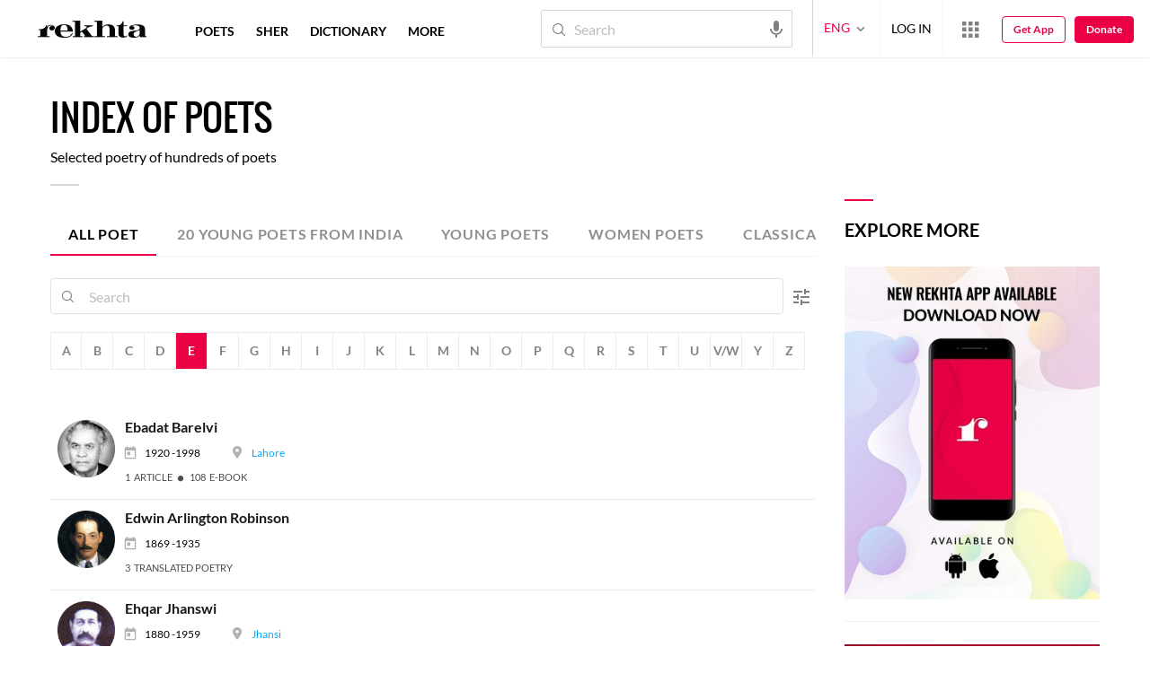

--- FILE ---
content_type: text/html; charset=utf-8
request_url: https://www.rekhta.org/poets?startswith=E
body_size: 82129
content:
<!DOCTYPE html>

<html lang="en">
<head>
    <meta name="google" content="notranslate" />
    <meta name="viewport" content="width=device-width, initial-scale=1, maximum-scale=1" />
        <link rel="icon" type="image/png" href="https://rekhta.pc.cdn.bitgravity.com/content/images/favico.png" />
        <meta property="og:site_name" content="Rekhta" />
        <meta property="fb:app_id" content="710470395652694" />
        <meta name="twitter:site" content="@Rekhta">
        <meta name="twitter:creator" content="@Rekhta">

    
    


    <title>Alphabetic Index of Poets | Rekhta</title>
    <meta name="description" content="Here is a list of all the poets in alphabetical order available on Rekhta website. You may search them according to genres and ages. You may also access their works, interviews and videos here.">
    <meta name="keywords" content="famous poets, urdu poets, ghazal poet, nazm poets, poets, rekhta poets" />
    <link rel="canonical" href="https://www.rekhta.org/poets">


    <meta name="twitter:card" content="gallery">
    <meta name="twitter:url" content="https://www.rekhta.org/poets">
    <meta name="twitter:title" content="Alphabetic Index of Poets | Rekhta">
    <meta name="twitter:description" content="Here is a list of all the poets in alphabetical order available on Rekhta website. You may search them according to genres and ages. You may also access their works, interviews and videos here.">

        <meta name="twitter:image0" content="https://www.rekhta.org/Images/Shayar/Round/ahmad-faraz.png">
        <meta name="twitter:image1" content="https://www.rekhta.org/Images/Shayar/Round/mirza-ghalib.png">
        <meta name="twitter:image2" content="https://www.rekhta.org/Images/Shayar/round/parveen-shakir.png">
        <meta name="twitter:image3" content="https://www.rekhta.org/Images/Shayar/round/mir-taqi-mir.png">
        <meta property="og:image" content="https://www.rekhta.org/Images/Shayar/round/mirza-ghalib.png">
    <meta property="og:description" content="Here is a list of all the poets in alphabetical order available on Rekhta website. You may search them according to genres and ages. You may also access their works, interviews and videos here.">
    <meta property="og:url" content="https://www.rekhta.org/poets" />
    <meta property="og:title" content="Alphabetic Index of Poets | Rekhta">
    <meta property="og:type" content="website" />

        <link rel="alternate" hreflang="en" href="https://www.rekhta.org/poets" />
        <link rel="alternate" hreflang="hi" href="https://www.rekhta.org/poets?lang=hi" />
        <link rel="alternate" hreflang="ur" href="https://www.rekhta.org/poets?lang=ur" />



    
    <meta name="theme-color" content="#eb0046">
    
    <meta name="msapplication-navbutton-color" content="#eb0046">
    
    <meta name="apple-mobile-web-app-status-bar-style" content="#eb0046">

    <link href="https://rekhta.pc.cdn.bitgravity.com/content/3.5/rFonts.css?v=0.0.18" rel="preload" as="style" />
    <link href="https://rekhta.pc.cdn.bitgravity.com/content/3.5/rFonts.css?v=0.0.18" rel="stylesheet" media="print" onload="this.media='all'" />
    

    <style>
	.meherFont {
		display:none;
	}
        .loadingScreen {
            width: 100%;
            height: 100%;
            position: fixed;
            z-index: 99999999999999999;
            background: #fff;
            text-align: center;
            top: 0
        }

            .loadingScreen img {
                position: fixed;
                left: 50%;
                top: 50%;
                height: auto;
                width: 316px;
                margin-left: -158px;
                margin-top: -25px
            }

        .loadingScreenSvg {
            position: fixed;
            left: 50%;
            top: 50%;
            height: auto;
            width: 260px;
            margin-left: -130px;
            margin-top: -25px;
            display: block
        }

        .deviceMenuWrapper {
            position: fixed;
            left: -100%;
            visibility: hidden;
        }

        .deviceMenuWrapperActive {
            visibility: visible;
        }
    </style>

        <link href="https://rekhtastaticcdn.pc.cdn.bitgravity.com/css/3_5_global.css?v=1.0.2" rel="preload" as="style" />
        <link href="https://rekhtastaticcdn.pc.cdn.bitgravity.com/css/3_5_global.css?v=1.0.2" rel="stylesheet" media="print" onload="this.media='all'" />
        <link href="https://rekhtastaticcdn.pc.cdn.bitgravity.com/css/3_5_xs.css?v=1.0.127" rel="preload" as="style" />
        <link href="https://rekhtastaticcdn.pc.cdn.bitgravity.com/css/3_5_xs.css?v=1.0.127" rel="stylesheet" media="print" onload="this.media='all'" />
            <link href="https://rekhtastaticcdn.pc.cdn.bitgravity.com/css-4/4_0_xs.css?v=1.0.113" rel="preload" as="style" />
            <link href="https://rekhtastaticcdn.pc.cdn.bitgravity.com/css-4/4_0_xs.css?v=1.0.113" rel="stylesheet" media="print" onload="this.media='all'" />
        <link href="https://rekhtastaticcdn.pc.cdn.bitgravity.com/css/font.css?v=0.0.7" rel="preload" as="style" />
        <link href="https://rekhtastaticcdn.pc.cdn.bitgravity.com/css/font.css?v=0.0.7" rel="stylesheet" media="print" onload="this.media='all'" />
        <link href="https://rekhtastaticcdn.pc.cdn.bitgravity.com/css-4/animate.min.css?v=1.0.1" rel="preload" as="style" />
        <link href="https://rekhtastaticcdn.pc.cdn.bitgravity.com/css-4/animate.min.css?v=1.0.1" rel="stylesheet" media="print" onload="this.media='all'" />
        <link href="https://rekhtastaticcdn.pc.cdn.bitgravity.com/css-4/owl.carousel.min.css?v=1.0.8" rel="preload" as="style" />
        <link href="https://rekhtastaticcdn.pc.cdn.bitgravity.com/css-4/owl.carousel.min.css?v=1.0.8" rel="stylesheet" media="print" onload="this.media='all'" />


    <meta name="Rekhta:CSS" content="layout" />

    <meta name="Rekhta:CSS" content="dynamic" />


    <script>
        var startDt = Date.now();
        var userEvts = [];
        var currentLanguage = '1';
        // init values
       var requestPath ='/poets';
        var lang=1;
        var rWorld= 'https://world.rekhta.org';
        var cardsUrl = 'https://rekhtacards.pc.cdn.bitgravity.com';
        var dictionaryAPIUrl = 'https://app-rekhta-dictionary.rekhta.org/api/v3/dict/GetGroupWordMeaning';
        var bundleurls={lg:'', md:'', sm:'' };
        var favAddText = 'Add to favorites';
        var favRemText = 'Remove from favorites';
        if (1=== 3) {
            favAddText = 'New_Home_Add_Favorites_Hindwi';
            favRemText = 'New_Home_Add_Favorites_Hindwi';
        }
        var websiteId =1;
        var maxAccessForRegistration = '5';
        var appVersion =4.0;
        var isSingleLang ='False';

        /* for quiz module */
        var returnUrl = 'https://www.rekhta.org/daily-quiz';
        var rekhtaUrl = 'https://www.rekhta.org';
        var uq = '';

		var email = '';
		var NetCoreWebsiteId = '';
        if(1 == 1)
        {
           NetCoreWebsiteId = 'bd6f931364b4fcf4323fb49f030abc7d';
        }
        else if (1 == 2)
        {
           NetCoreWebsiteId = '54897d6a8aea4fc6b779a34aafa66745';
        }
        else if (1 == 3)
        {
            NetCoreWebsiteId = 'da795d2d5057e99455e6d8b0c195611e';
        }

		var userInfo = {};
		var curntTime = new Date();
        var nxtHr = new Date();
        //nxtHr.setHours(nxtHr.getHours() + 1);
        nxtHr.setMinutes(nxtHr.getMinutes() + 5);

        var rfStatus = true;
        var rfVal = localStorage.getItem("_acc_urfTime");
        //alert(rfVal);
        if (rfVal !== undefined && rfVal != null) {
            var rfHr = new Date(rfVal);

            if (curntTime <= rfHr) {
                rfStatus = false;
            }
            else {
                localStorage.setItem("_acc_urfTime", nxtHr);
                rfStatus = true;
                localStorage.removeItem("_acc_uInfo");
            }
        }
        else {
            localStorage.setItem("_acc_urfTime", nxtHr);
        }

        //alert(rfStatus);
        if (rfStatus) {
            document.write("<script type='text/javascript' src='https://world.rekhta.org/user/userinfo'><\/script>");
        }

		_acc_uInfo = localStorage.getItem("_acc_uInfo");
        //alert(_acc_uInfo);
        if (_acc_uInfo != null) {
            userInfo = JSON.parse(_acc_uInfo) || [];
        }

    </script>
    

    <script>
        /*! jQuery v3.3.1 | (c) JS Foundation and other contributors | jquery.org/license */
        !function (e, t) { "use strict"; "object" == typeof module && "object" == typeof module.exports ? module.exports = e.document ? t(e, !0) : function (e) { if (!e.document) throw new Error("jQuery requires a window with a document"); return t(e) } : t(e) }("undefined" != typeof window ? window : this, function (e, t) { "use strict"; var n = [], r = e.document, i = Object.getPrototypeOf, o = n.slice, a = n.concat, s = n.push, u = n.indexOf, l = {}, c = l.toString, f = l.hasOwnProperty, p = f.toString, d = p.call(Object), h = {}, g = function e(t) { return "function" == typeof t && "number" != typeof t.nodeType }, y = function e(t) { return null != t && t === t.window }, v = { type: !0, src: !0, noModule: !0 }; function m(e, t, n) { var i, o = (t = t || r).createElement("script"); if (o.text = e, n) for (i in v) n[i] && (o[i] = n[i]); t.head.appendChild(o).parentNode.removeChild(o) } function x(e) { return null == e ? e + "" : "object" == typeof e || "function" == typeof e ? l[c.call(e)] || "object" : typeof e } var b = "3.3.1", w = function (e, t) { return new w.fn.init(e, t) }, T = /^[\s\uFEFF\xA0]+|[\s\uFEFF\xA0]+$/g; w.fn = w.prototype = { jquery: "3.3.1", constructor: w, length: 0, toArray: function () { return o.call(this) }, get: function (e) { return null == e ? o.call(this) : e < 0 ? this[e + this.length] : this[e] }, pushStack: function (e) { var t = w.merge(this.constructor(), e); return t.prevObject = this, t }, each: function (e) { return w.each(this, e) }, map: function (e) { return this.pushStack(w.map(this, function (t, n) { return e.call(t, n, t) })) }, slice: function () { return this.pushStack(o.apply(this, arguments)) }, first: function () { return this.eq(0) }, last: function () { return this.eq(-1) }, eq: function (e) { var t = this.length, n = +e + (e < 0 ? t : 0); return this.pushStack(n >= 0 && n < t ? [this[n]] : []) }, end: function () { return this.prevObject || this.constructor() }, push: s, sort: n.sort, splice: n.splice }, w.extend = w.fn.extend = function () { var e, t, n, r, i, o, a = arguments[0] || {}, s = 1, u = arguments.length, l = !1; for ("boolean" == typeof a && (l = a, a = arguments[s] || {}, s++), "object" == typeof a || g(a) || (a = {}), s === u && (a = this, s--); s < u; s++)if (null != (e = arguments[s])) for (t in e) n = a[t], a !== (r = e[t]) && (l && r && (w.isPlainObject(r) || (i = Array.isArray(r))) ? (i ? (i = !1, o = n && Array.isArray(n) ? n : []) : o = n && w.isPlainObject(n) ? n : {}, a[t] = w.extend(l, o, r)) : void 0 !== r && (a[t] = r)); return a }, w.extend({ expando: "jQuery" + ("3.3.1" + Math.random()).replace(/\D/g, ""), isReady: !0, error: function (e) { throw new Error(e) }, noop: function () { }, isPlainObject: function (e) { var t, n; return !(!e || "[object Object]" !== c.call(e)) && (!(t = i(e)) || "function" == typeof (n = f.call(t, "constructor") && t.constructor) && p.call(n) === d) }, isEmptyObject: function (e) { var t; for (t in e) return !1; return !0 }, globalEval: function (e) { m(e) }, each: function (e, t) { var n, r = 0; if (C(e)) { for (n = e.length; r < n; r++)if (!1 === t.call(e[r], r, e[r])) break } else for (r in e) if (!1 === t.call(e[r], r, e[r])) break; return e }, trim: function (e) { return null == e ? "" : (e + "").replace(T, "") }, makeArray: function (e, t) { var n = t || []; return null != e && (C(Object(e)) ? w.merge(n, "string" == typeof e ? [e] : e) : s.call(n, e)), n }, inArray: function (e, t, n) { return null == t ? -1 : u.call(t, e, n) }, merge: function (e, t) { for (var n = +t.length, r = 0, i = e.length; r < n; r++)e[i++] = t[r]; return e.length = i, e }, grep: function (e, t, n) { for (var r, i = [], o = 0, a = e.length, s = !n; o < a; o++)(r = !t(e[o], o)) !== s && i.push(e[o]); return i }, map: function (e, t, n) { var r, i, o = 0, s = []; if (C(e)) for (r = e.length; o < r; o++)null != (i = t(e[o], o, n)) && s.push(i); else for (o in e) null != (i = t(e[o], o, n)) && s.push(i); return a.apply([], s) }, guid: 1, support: h }), "function" == typeof Symbol && (w.fn[Symbol.iterator] = n[Symbol.iterator]), w.each("Boolean Number String Function Array Date RegExp Object Error Symbol".split(" "), function (e, t) { l["[object " + t + "]"] = t.toLowerCase() }); function C(e) { var t = !!e && "length" in e && e.length, n = x(e); return !g(e) && !y(e) && ("array" === n || 0 === t || "number" == typeof t && t > 0 && t - 1 in e) } var E = function (e) { var t, n, r, i, o, a, s, u, l, c, f, p, d, h, g, y, v, m, x, b = "sizzle" + 1 * new Date, w = e.document, T = 0, C = 0, E = ae(), k = ae(), S = ae(), D = function (e, t) { return e === t && (f = !0), 0 }, N = {}.hasOwnProperty, A = [], j = A.pop, q = A.push, L = A.push, H = A.slice, O = function (e, t) { for (var n = 0, r = e.length; n < r; n++)if (e[n] === t) return n; return -1 }, P = "checked|selected|async|autofocus|autoplay|controls|defer|disabled|hidden|ismap|loop|multiple|open|readonly|required|scoped", M = "[\\x20\\t\\r\\n\\f]", R = "(?:\\\\.|[\\w-]|[^\0-\\xa0])+", I = "\\[" + M + "*(" + R + ")(?:" + M + "*([*^$|!~]?=)" + M + "*(?:'((?:\\\\.|[^\\\\'])*)'|\"((?:\\\\.|[^\\\\\"])*)\"|(" + R + "))|)" + M + "*\\]", W = ":(" + R + ")(?:\\((('((?:\\\\.|[^\\\\'])*)'|\"((?:\\\\.|[^\\\\\"])*)\")|((?:\\\\.|[^\\\\()[\\]]|" + I + ")*)|.*)\\)|)", $ = new RegExp(M + "+", "g"), B = new RegExp("^" + M + "+|((?:^|[^\\\\])(?:\\\\.)*)" + M + "+$", "g"), F = new RegExp("^" + M + "*," + M + "*"), _ = new RegExp("^" + M + "*([>+~]|" + M + ")" + M + "*"), z = new RegExp("=" + M + "*([^\\]'\"]*?)" + M + "*\\]", "g"), X = new RegExp(W), U = new RegExp("^" + R + "$"), V = { ID: new RegExp("^#(" + R + ")"), CLASS: new RegExp("^\\.(" + R + ")"), TAG: new RegExp("^(" + R + "|[*])"), ATTR: new RegExp("^" + I), PSEUDO: new RegExp("^" + W), CHILD: new RegExp("^:(only|first|last|nth|nth-last)-(child|of-type)(?:\\(" + M + "*(even|odd|(([+-]|)(\\d*)n|)" + M + "*(?:([+-]|)" + M + "*(\\d+)|))" + M + "*\\)|)", "i"), bool: new RegExp("^(?:" + P + ")$", "i"), needsContext: new RegExp("^" + M + "*[>+~]|:(even|odd|eq|gt|lt|nth|first|last)(?:\\(" + M + "*((?:-\\d)?\\d*)" + M + "*\\)|)(?=[^-]|$)", "i") }, G = /^(?:input|select|textarea|button)$/i, Y = /^h\d$/i, Q = /^[^{]+\{\s*\[native \w/, J = /^(?:#([\w-]+)|(\w+)|\.([\w-]+))$/, K = /[+~]/, Z = new RegExp("\\\\([\\da-f]{1,6}" + M + "?|(" + M + ")|.)", "ig"), ee = function (e, t, n) { var r = "0x" + t - 65536; return r !== r || n ? t : r < 0 ? String.fromCharCode(r + 65536) : String.fromCharCode(r >> 10 | 55296, 1023 & r | 56320) }, te = /([\0-\x1f\x7f]|^-?\d)|^-$|[^\0-\x1f\x7f-\uFFFF\w-]/g, ne = function (e, t) { return t ? "\0" === e ? "\ufffd" : e.slice(0, -1) + "\\" + e.charCodeAt(e.length - 1).toString(16) + " " : "\\" + e }, re = function () { p() }, ie = me(function (e) { return !0 === e.disabled && ("form" in e || "label" in e) }, { dir: "parentNode", next: "legend" }); try { L.apply(A = H.call(w.childNodes), w.childNodes), A[w.childNodes.length].nodeType } catch (e) { L = { apply: A.length ? function (e, t) { q.apply(e, H.call(t)) } : function (e, t) { var n = e.length, r = 0; while (e[n++] = t[r++]); e.length = n - 1 } } } function oe(e, t, r, i) { var o, s, l, c, f, h, v, m = t && t.ownerDocument, T = t ? t.nodeType : 9; if (r = r || [], "string" != typeof e || !e || 1 !== T && 9 !== T && 11 !== T) return r; if (!i && ((t ? t.ownerDocument || t : w) !== d && p(t), t = t || d, g)) { if (11 !== T && (f = J.exec(e))) if (o = f[1]) { if (9 === T) { if (!(l = t.getElementById(o))) return r; if (l.id === o) return r.push(l), r } else if (m && (l = m.getElementById(o)) && x(t, l) && l.id === o) return r.push(l), r } else { if (f[2]) return L.apply(r, t.getElementsByTagName(e)), r; if ((o = f[3]) && n.getElementsByClassName && t.getElementsByClassName) return L.apply(r, t.getElementsByClassName(o)), r } if (n.qsa && !S[e + " "] && (!y || !y.test(e))) { if (1 !== T) m = t, v = e; else if ("object" !== t.nodeName.toLowerCase()) { (c = t.getAttribute("id")) ? c = c.replace(te, ne) : t.setAttribute("id", c = b), s = (h = a(e)).length; while (s--) h[s] = "#" + c + " " + ve(h[s]); v = h.join(","), m = K.test(e) && ge(t.parentNode) || t } if (v) try { return L.apply(r, m.querySelectorAll(v)), r } catch (e) { } finally { c === b && t.removeAttribute("id") } } } return u(e.replace(B, "$1"), t, r, i) } function ae() { var e = []; function t(n, i) { return e.push(n + " ") > r.cacheLength && delete t[e.shift()], t[n + " "] = i } return t } function se(e) { return e[b] = !0, e } function ue(e) { var t = d.createElement("fieldset"); try { return !!e(t) } catch (e) { return !1 } finally { t.parentNode && t.parentNode.removeChild(t), t = null } } function le(e, t) { var n = e.split("|"), i = n.length; while (i--) r.attrHandle[n[i]] = t } function ce(e, t) { var n = t && e, r = n && 1 === e.nodeType && 1 === t.nodeType && e.sourceIndex - t.sourceIndex; if (r) return r; if (n) while (n = n.nextSibling) if (n === t) return -1; return e ? 1 : -1 } function fe(e) { return function (t) { return "input" === t.nodeName.toLowerCase() && t.type === e } } function pe(e) { return function (t) { var n = t.nodeName.toLowerCase(); return ("input" === n || "button" === n) && t.type === e } } function de(e) { return function (t) { return "form" in t ? t.parentNode && !1 === t.disabled ? "label" in t ? "label" in t.parentNode ? t.parentNode.disabled === e : t.disabled === e : t.isDisabled === e || t.isDisabled !== !e && ie(t) === e : t.disabled === e : "label" in t && t.disabled === e } } function he(e) { return se(function (t) { return t = +t, se(function (n, r) { var i, o = e([], n.length, t), a = o.length; while (a--) n[i = o[a]] && (n[i] = !(r[i] = n[i])) }) }) } function ge(e) { return e && "undefined" != typeof e.getElementsByTagName && e } n = oe.support = {}, o = oe.isXML = function (e) { var t = e && (e.ownerDocument || e).documentElement; return !!t && "HTML" !== t.nodeName }, p = oe.setDocument = function (e) { var t, i, a = e ? e.ownerDocument || e : w; return a !== d && 9 === a.nodeType && a.documentElement ? (d = a, h = d.documentElement, g = !o(d), w !== d && (i = d.defaultView) && i.top !== i && (i.addEventListener ? i.addEventListener("unload", re, !1) : i.attachEvent && i.attachEvent("onunload", re)), n.attributes = ue(function (e) { return e.className = "i", !e.getAttribute("className") }), n.getElementsByTagName = ue(function (e) { return e.appendChild(d.createComment("")), !e.getElementsByTagName("*").length }), n.getElementsByClassName = Q.test(d.getElementsByClassName), n.getById = ue(function (e) { return h.appendChild(e).id = b, !d.getElementsByName || !d.getElementsByName(b).length }), n.getById ? (r.filter.ID = function (e) { var t = e.replace(Z, ee); return function (e) { return e.getAttribute("id") === t } }, r.find.ID = function (e, t) { if ("undefined" != typeof t.getElementById && g) { var n = t.getElementById(e); return n ? [n] : [] } }) : (r.filter.ID = function (e) { var t = e.replace(Z, ee); return function (e) { var n = "undefined" != typeof e.getAttributeNode && e.getAttributeNode("id"); return n && n.value === t } }, r.find.ID = function (e, t) { if ("undefined" != typeof t.getElementById && g) { var n, r, i, o = t.getElementById(e); if (o) { if ((n = o.getAttributeNode("id")) && n.value === e) return [o]; i = t.getElementsByName(e), r = 0; while (o = i[r++]) if ((n = o.getAttributeNode("id")) && n.value === e) return [o] } return [] } }), r.find.TAG = n.getElementsByTagName ? function (e, t) { return "undefined" != typeof t.getElementsByTagName ? t.getElementsByTagName(e) : n.qsa ? t.querySelectorAll(e) : void 0 } : function (e, t) { var n, r = [], i = 0, o = t.getElementsByTagName(e); if ("*" === e) { while (n = o[i++]) 1 === n.nodeType && r.push(n); return r } return o }, r.find.CLASS = n.getElementsByClassName && function (e, t) { if ("undefined" != typeof t.getElementsByClassName && g) return t.getElementsByClassName(e) }, v = [], y = [], (n.qsa = Q.test(d.querySelectorAll)) && (ue(function (e) { h.appendChild(e).innerHTML = "<a id='" + b + "'></a><select id='" + b + "-\r\\' msallowcapture=''><option selected=''></option></select>", e.querySelectorAll("[msallowcapture^='']").length && y.push("[*^$]=" + M + "*(?:''|\"\")"), e.querySelectorAll("[selected]").length || y.push("\\[" + M + "*(?:value|" + P + ")"), e.querySelectorAll("[id~=" + b + "-]").length || y.push("~="), e.querySelectorAll(":checked").length || y.push(":checked"), e.querySelectorAll("a#" + b + "+*").length || y.push(".#.+[+~]") }), ue(function (e) { e.innerHTML = "<a href='' disabled='disabled'></a><select disabled='disabled'><option/></select>"; var t = d.createElement("input"); t.setAttribute("type", "hidden"), e.appendChild(t).setAttribute("name", "D"), e.querySelectorAll("[name=d]").length && y.push("name" + M + "*[*^$|!~]?="), 2 !== e.querySelectorAll(":enabled").length && y.push(":enabled", ":disabled"), h.appendChild(e).disabled = !0, 2 !== e.querySelectorAll(":disabled").length && y.push(":enabled", ":disabled"), e.querySelectorAll("*,:x"), y.push(",.*:") })), (n.matchesSelector = Q.test(m = h.matches || h.webkitMatchesSelector || h.mozMatchesSelector || h.oMatchesSelector || h.msMatchesSelector)) && ue(function (e) { n.disconnectedMatch = m.call(e, "*"), m.call(e, "[s!='']:x"), v.push("!=", W) }), y = y.length && new RegExp(y.join("|")), v = v.length && new RegExp(v.join("|")), t = Q.test(h.compareDocumentPosition), x = t || Q.test(h.contains) ? function (e, t) { var n = 9 === e.nodeType ? e.documentElement : e, r = t && t.parentNode; return e === r || !(!r || 1 !== r.nodeType || !(n.contains ? n.contains(r) : e.compareDocumentPosition && 16 & e.compareDocumentPosition(r))) } : function (e, t) { if (t) while (t = t.parentNode) if (t === e) return !0; return !1 }, D = t ? function (e, t) { if (e === t) return f = !0, 0; var r = !e.compareDocumentPosition - !t.compareDocumentPosition; return r || (1 & (r = (e.ownerDocument || e) === (t.ownerDocument || t) ? e.compareDocumentPosition(t) : 1) || !n.sortDetached && t.compareDocumentPosition(e) === r ? e === d || e.ownerDocument === w && x(w, e) ? -1 : t === d || t.ownerDocument === w && x(w, t) ? 1 : c ? O(c, e) - O(c, t) : 0 : 4 & r ? -1 : 1) } : function (e, t) { if (e === t) return f = !0, 0; var n, r = 0, i = e.parentNode, o = t.parentNode, a = [e], s = [t]; if (!i || !o) return e === d ? -1 : t === d ? 1 : i ? -1 : o ? 1 : c ? O(c, e) - O(c, t) : 0; if (i === o) return ce(e, t); n = e; while (n = n.parentNode) a.unshift(n); n = t; while (n = n.parentNode) s.unshift(n); while (a[r] === s[r]) r++; return r ? ce(a[r], s[r]) : a[r] === w ? -1 : s[r] === w ? 1 : 0 }, d) : d }, oe.matches = function (e, t) { return oe(e, null, null, t) }, oe.matchesSelector = function (e, t) { if ((e.ownerDocument || e) !== d && p(e), t = t.replace(z, "='$1']"), n.matchesSelector && g && !S[t + " "] && (!v || !v.test(t)) && (!y || !y.test(t))) try { var r = m.call(e, t); if (r || n.disconnectedMatch || e.document && 11 !== e.document.nodeType) return r } catch (e) { } return oe(t, d, null, [e]).length > 0 }, oe.contains = function (e, t) { return (e.ownerDocument || e) !== d && p(e), x(e, t) }, oe.attr = function (e, t) { (e.ownerDocument || e) !== d && p(e); var i = r.attrHandle[t.toLowerCase()], o = i && N.call(r.attrHandle, t.toLowerCase()) ? i(e, t, !g) : void 0; return void 0 !== o ? o : n.attributes || !g ? e.getAttribute(t) : (o = e.getAttributeNode(t)) && o.specified ? o.value : null }, oe.escape = function (e) { return (e + "").replace(te, ne) }, oe.error = function (e) { throw new Error("Syntax error, unrecognized expression: " + e) }, oe.uniqueSort = function (e) { var t, r = [], i = 0, o = 0; if (f = !n.detectDuplicates, c = !n.sortStable && e.slice(0), e.sort(D), f) { while (t = e[o++]) t === e[o] && (i = r.push(o)); while (i--) e.splice(r[i], 1) } return c = null, e }, i = oe.getText = function (e) { var t, n = "", r = 0, o = e.nodeType; if (o) { if (1 === o || 9 === o || 11 === o) { if ("string" == typeof e.textContent) return e.textContent; for (e = e.firstChild; e; e = e.nextSibling)n += i(e) } else if (3 === o || 4 === o) return e.nodeValue } else while (t = e[r++]) n += i(t); return n }, (r = oe.selectors = { cacheLength: 50, createPseudo: se, match: V, attrHandle: {}, find: {}, relative: { ">": { dir: "parentNode", first: !0 }, " ": { dir: "parentNode" }, "+": { dir: "previousSibling", first: !0 }, "~": { dir: "previousSibling" } }, preFilter: { ATTR: function (e) { return e[1] = e[1].replace(Z, ee), e[3] = (e[3] || e[4] || e[5] || "").replace(Z, ee), "~=" === e[2] && (e[3] = " " + e[3] + " "), e.slice(0, 4) }, CHILD: function (e) { return e[1] = e[1].toLowerCase(), "nth" === e[1].slice(0, 3) ? (e[3] || oe.error(e[0]), e[4] = +(e[4] ? e[5] + (e[6] || 1) : 2 * ("even" === e[3] || "odd" === e[3])), e[5] = +(e[7] + e[8] || "odd" === e[3])) : e[3] && oe.error(e[0]), e }, PSEUDO: function (e) { var t, n = !e[6] && e[2]; return V.CHILD.test(e[0]) ? null : (e[3] ? e[2] = e[4] || e[5] || "" : n && X.test(n) && (t = a(n, !0)) && (t = n.indexOf(")", n.length - t) - n.length) && (e[0] = e[0].slice(0, t), e[2] = n.slice(0, t)), e.slice(0, 3)) } }, filter: { TAG: function (e) { var t = e.replace(Z, ee).toLowerCase(); return "*" === e ? function () { return !0 } : function (e) { return e.nodeName && e.nodeName.toLowerCase() === t } }, CLASS: function (e) { var t = E[e + " "]; return t || (t = new RegExp("(^|" + M + ")" + e + "(" + M + "|$)")) && E(e, function (e) { return t.test("string" == typeof e.className && e.className || "undefined" != typeof e.getAttribute && e.getAttribute("class") || "") }) }, ATTR: function (e, t, n) { return function (r) { var i = oe.attr(r, e); return null == i ? "!=" === t : !t || (i += "", "=" === t ? i === n : "!=" === t ? i !== n : "^=" === t ? n && 0 === i.indexOf(n) : "*=" === t ? n && i.indexOf(n) > -1 : "$=" === t ? n && i.slice(-n.length) === n : "~=" === t ? (" " + i.replace($, " ") + " ").indexOf(n) > -1 : "|=" === t && (i === n || i.slice(0, n.length + 1) === n + "-")) } }, CHILD: function (e, t, n, r, i) { var o = "nth" !== e.slice(0, 3), a = "last" !== e.slice(-4), s = "of-type" === t; return 1 === r && 0 === i ? function (e) { return !!e.parentNode } : function (t, n, u) { var l, c, f, p, d, h, g = o !== a ? "nextSibling" : "previousSibling", y = t.parentNode, v = s && t.nodeName.toLowerCase(), m = !u && !s, x = !1; if (y) { if (o) { while (g) { p = t; while (p = p[g]) if (s ? p.nodeName.toLowerCase() === v : 1 === p.nodeType) return !1; h = g = "only" === e && !h && "nextSibling" } return !0 } if (h = [a ? y.firstChild : y.lastChild], a && m) { x = (d = (l = (c = (f = (p = y)[b] || (p[b] = {}))[p.uniqueID] || (f[p.uniqueID] = {}))[e] || [])[0] === T && l[1]) && l[2], p = d && y.childNodes[d]; while (p = ++d && p && p[g] || (x = d = 0) || h.pop()) if (1 === p.nodeType && ++x && p === t) { c[e] = [T, d, x]; break } } else if (m && (x = d = (l = (c = (f = (p = t)[b] || (p[b] = {}))[p.uniqueID] || (f[p.uniqueID] = {}))[e] || [])[0] === T && l[1]), !1 === x) while (p = ++d && p && p[g] || (x = d = 0) || h.pop()) if ((s ? p.nodeName.toLowerCase() === v : 1 === p.nodeType) && ++x && (m && ((c = (f = p[b] || (p[b] = {}))[p.uniqueID] || (f[p.uniqueID] = {}))[e] = [T, x]), p === t)) break; return (x -= i) === r || x % r == 0 && x / r >= 0 } } }, PSEUDO: function (e, t) { var n, i = r.pseudos[e] || r.setFilters[e.toLowerCase()] || oe.error("unsupported pseudo: " + e); return i[b] ? i(t) : i.length > 1 ? (n = [e, e, "", t], r.setFilters.hasOwnProperty(e.toLowerCase()) ? se(function (e, n) { var r, o = i(e, t), a = o.length; while (a--) e[r = O(e, o[a])] = !(n[r] = o[a]) }) : function (e) { return i(e, 0, n) }) : i } }, pseudos: { not: se(function (e) { var t = [], n = [], r = s(e.replace(B, "$1")); return r[b] ? se(function (e, t, n, i) { var o, a = r(e, null, i, []), s = e.length; while (s--) (o = a[s]) && (e[s] = !(t[s] = o)) }) : function (e, i, o) { return t[0] = e, r(t, null, o, n), t[0] = null, !n.pop() } }), has: se(function (e) { return function (t) { return oe(e, t).length > 0 } }), contains: se(function (e) { return e = e.replace(Z, ee), function (t) { return (t.textContent || t.innerText || i(t)).indexOf(e) > -1 } }), lang: se(function (e) { return U.test(e || "") || oe.error("unsupported lang: " + e), e = e.replace(Z, ee).toLowerCase(), function (t) { var n; do { if (n = g ? t.lang : t.getAttribute("xml:lang") || t.getAttribute("lang")) return (n = n.toLowerCase()) === e || 0 === n.indexOf(e + "-") } while ((t = t.parentNode) && 1 === t.nodeType); return !1 } }), target: function (t) { var n = e.location && e.location.hash; return n && n.slice(1) === t.id }, root: function (e) { return e === h }, focus: function (e) { return e === d.activeElement && (!d.hasFocus || d.hasFocus()) && !!(e.type || e.href || ~e.tabIndex) }, enabled: de(!1), disabled: de(!0), checked: function (e) { var t = e.nodeName.toLowerCase(); return "input" === t && !!e.checked || "option" === t && !!e.selected }, selected: function (e) { return e.parentNode && e.parentNode.selectedIndex, !0 === e.selected }, empty: function (e) { for (e = e.firstChild; e; e = e.nextSibling)if (e.nodeType < 6) return !1; return !0 }, parent: function (e) { return !r.pseudos.empty(e) }, header: function (e) { return Y.test(e.nodeName) }, input: function (e) { return G.test(e.nodeName) }, button: function (e) { var t = e.nodeName.toLowerCase(); return "input" === t && "button" === e.type || "button" === t }, text: function (e) { var t; return "input" === e.nodeName.toLowerCase() && "text" === e.type && (null == (t = e.getAttribute("type")) || "text" === t.toLowerCase()) }, first: he(function () { return [0] }), last: he(function (e, t) { return [t - 1] }), eq: he(function (e, t, n) { return [n < 0 ? n + t : n] }), even: he(function (e, t) { for (var n = 0; n < t; n += 2)e.push(n); return e }), odd: he(function (e, t) { for (var n = 1; n < t; n += 2)e.push(n); return e }), lt: he(function (e, t, n) { for (var r = n < 0 ? n + t : n; --r >= 0;)e.push(r); return e }), gt: he(function (e, t, n) { for (var r = n < 0 ? n + t : n; ++r < t;)e.push(r); return e }) } }).pseudos.nth = r.pseudos.eq; for (t in { radio: !0, checkbox: !0, file: !0, password: !0, image: !0 }) r.pseudos[t] = fe(t); for (t in { submit: !0, reset: !0 }) r.pseudos[t] = pe(t); function ye() { } ye.prototype = r.filters = r.pseudos, r.setFilters = new ye, a = oe.tokenize = function (e, t) { var n, i, o, a, s, u, l, c = k[e + " "]; if (c) return t ? 0 : c.slice(0); s = e, u = [], l = r.preFilter; while (s) { n && !(i = F.exec(s)) || (i && (s = s.slice(i[0].length) || s), u.push(o = [])), n = !1, (i = _.exec(s)) && (n = i.shift(), o.push({ value: n, type: i[0].replace(B, " ") }), s = s.slice(n.length)); for (a in r.filter) !(i = V[a].exec(s)) || l[a] && !(i = l[a](i)) || (n = i.shift(), o.push({ value: n, type: a, matches: i }), s = s.slice(n.length)); if (!n) break } return t ? s.length : s ? oe.error(e) : k(e, u).slice(0) }; function ve(e) { for (var t = 0, n = e.length, r = ""; t < n; t++)r += e[t].value; return r } function me(e, t, n) { var r = t.dir, i = t.next, o = i || r, a = n && "parentNode" === o, s = C++; return t.first ? function (t, n, i) { while (t = t[r]) if (1 === t.nodeType || a) return e(t, n, i); return !1 } : function (t, n, u) { var l, c, f, p = [T, s]; if (u) { while (t = t[r]) if ((1 === t.nodeType || a) && e(t, n, u)) return !0 } else while (t = t[r]) if (1 === t.nodeType || a) if (f = t[b] || (t[b] = {}), c = f[t.uniqueID] || (f[t.uniqueID] = {}), i && i === t.nodeName.toLowerCase()) t = t[r] || t; else { if ((l = c[o]) && l[0] === T && l[1] === s) return p[2] = l[2]; if (c[o] = p, p[2] = e(t, n, u)) return !0 } return !1 } } function xe(e) { return e.length > 1 ? function (t, n, r) { var i = e.length; while (i--) if (!e[i](t, n, r)) return !1; return !0 } : e[0] } function be(e, t, n) { for (var r = 0, i = t.length; r < i; r++)oe(e, t[r], n); return n } function we(e, t, n, r, i) { for (var o, a = [], s = 0, u = e.length, l = null != t; s < u; s++)(o = e[s]) && (n && !n(o, r, i) || (a.push(o), l && t.push(s))); return a } function Te(e, t, n, r, i, o) { return r && !r[b] && (r = Te(r)), i && !i[b] && (i = Te(i, o)), se(function (o, a, s, u) { var l, c, f, p = [], d = [], h = a.length, g = o || be(t || "*", s.nodeType ? [s] : s, []), y = !e || !o && t ? g : we(g, p, e, s, u), v = n ? i || (o ? e : h || r) ? [] : a : y; if (n && n(y, v, s, u), r) { l = we(v, d), r(l, [], s, u), c = l.length; while (c--) (f = l[c]) && (v[d[c]] = !(y[d[c]] = f)) } if (o) { if (i || e) { if (i) { l = [], c = v.length; while (c--) (f = v[c]) && l.push(y[c] = f); i(null, v = [], l, u) } c = v.length; while (c--) (f = v[c]) && (l = i ? O(o, f) : p[c]) > -1 && (o[l] = !(a[l] = f)) } } else v = we(v === a ? v.splice(h, v.length) : v), i ? i(null, a, v, u) : L.apply(a, v) }) } function Ce(e) { for (var t, n, i, o = e.length, a = r.relative[e[0].type], s = a || r.relative[" "], u = a ? 1 : 0, c = me(function (e) { return e === t }, s, !0), f = me(function (e) { return O(t, e) > -1 }, s, !0), p = [function (e, n, r) { var i = !a && (r || n !== l) || ((t = n).nodeType ? c(e, n, r) : f(e, n, r)); return t = null, i }]; u < o; u++)if (n = r.relative[e[u].type]) p = [me(xe(p), n)]; else { if ((n = r.filter[e[u].type].apply(null, e[u].matches))[b]) { for (i = ++u; i < o; i++)if (r.relative[e[i].type]) break; return Te(u > 1 && xe(p), u > 1 && ve(e.slice(0, u - 1).concat({ value: " " === e[u - 2].type ? "*" : "" })).replace(B, "$1"), n, u < i && Ce(e.slice(u, i)), i < o && Ce(e = e.slice(i)), i < o && ve(e)) } p.push(n) } return xe(p) } function Ee(e, t) { var n = t.length > 0, i = e.length > 0, o = function (o, a, s, u, c) { var f, h, y, v = 0, m = "0", x = o && [], b = [], w = l, C = o || i && r.find.TAG("*", c), E = T += null == w ? 1 : Math.random() || .1, k = C.length; for (c && (l = a === d || a || c); m !== k && null != (f = C[m]); m++) { if (i && f) { h = 0, a || f.ownerDocument === d || (p(f), s = !g); while (y = e[h++]) if (y(f, a || d, s)) { u.push(f); break } c && (T = E) } n && ((f = !y && f) && v--, o && x.push(f)) } if (v += m, n && m !== v) { h = 0; while (y = t[h++]) y(x, b, a, s); if (o) { if (v > 0) while (m--) x[m] || b[m] || (b[m] = j.call(u)); b = we(b) } L.apply(u, b), c && !o && b.length > 0 && v + t.length > 1 && oe.uniqueSort(u) } return c && (T = E, l = w), x }; return n ? se(o) : o } return s = oe.compile = function (e, t) { var n, r = [], i = [], o = S[e + " "]; if (!o) { t || (t = a(e)), n = t.length; while (n--) (o = Ce(t[n]))[b] ? r.push(o) : i.push(o); (o = S(e, Ee(i, r))).selector = e } return o }, u = oe.select = function (e, t, n, i) { var o, u, l, c, f, p = "function" == typeof e && e, d = !i && a(e = p.selector || e); if (n = n || [], 1 === d.length) { if ((u = d[0] = d[0].slice(0)).length > 2 && "ID" === (l = u[0]).type && 9 === t.nodeType && g && r.relative[u[1].type]) { if (!(t = (r.find.ID(l.matches[0].replace(Z, ee), t) || [])[0])) return n; p && (t = t.parentNode), e = e.slice(u.shift().value.length) } o = V.needsContext.test(e) ? 0 : u.length; while (o--) { if (l = u[o], r.relative[c = l.type]) break; if ((f = r.find[c]) && (i = f(l.matches[0].replace(Z, ee), K.test(u[0].type) && ge(t.parentNode) || t))) { if (u.splice(o, 1), !(e = i.length && ve(u))) return L.apply(n, i), n; break } } } return (p || s(e, d))(i, t, !g, n, !t || K.test(e) && ge(t.parentNode) || t), n }, n.sortStable = b.split("").sort(D).join("") === b, n.detectDuplicates = !!f, p(), n.sortDetached = ue(function (e) { return 1 & e.compareDocumentPosition(d.createElement("fieldset")) }), ue(function (e) { return e.innerHTML = "<a href='#'></a>", "#" === e.firstChild.getAttribute("href") }) || le("type|href|height|width", function (e, t, n) { if (!n) return e.getAttribute(t, "type" === t.toLowerCase() ? 1 : 2) }), n.attributes && ue(function (e) { return e.innerHTML = "<input/>", e.firstChild.setAttribute("value", ""), "" === e.firstChild.getAttribute("value") }) || le("value", function (e, t, n) { if (!n && "input" === e.nodeName.toLowerCase()) return e.defaultValue }), ue(function (e) { return null == e.getAttribute("disabled") }) || le(P, function (e, t, n) { var r; if (!n) return !0 === e[t] ? t.toLowerCase() : (r = e.getAttributeNode(t)) && r.specified ? r.value : null }), oe }(e); w.find = E, w.expr = E.selectors, w.expr[":"] = w.expr.pseudos, w.uniqueSort = w.unique = E.uniqueSort, w.text = E.getText, w.isXMLDoc = E.isXML, w.contains = E.contains, w.escapeSelector = E.escape; var k = function (e, t, n) { var r = [], i = void 0 !== n; while ((e = e[t]) && 9 !== e.nodeType) if (1 === e.nodeType) { if (i && w(e).is(n)) break; r.push(e) } return r }, S = function (e, t) { for (var n = []; e; e = e.nextSibling)1 === e.nodeType && e !== t && n.push(e); return n }, D = w.expr.match.needsContext; function N(e, t) { return e.nodeName && e.nodeName.toLowerCase() === t.toLowerCase() } var A = /^<([a-z][^\/\0>:\x20\t\r\n\f]*)[\x20\t\r\n\f]*\/?>(?:<\/\1>|)$/i; function j(e, t, n) { return g(t) ? w.grep(e, function (e, r) { return !!t.call(e, r, e) !== n }) : t.nodeType ? w.grep(e, function (e) { return e === t !== n }) : "string" != typeof t ? w.grep(e, function (e) { return u.call(t, e) > -1 !== n }) : w.filter(t, e, n) } w.filter = function (e, t, n) { var r = t[0]; return n && (e = ":not(" + e + ")"), 1 === t.length && 1 === r.nodeType ? w.find.matchesSelector(r, e) ? [r] : [] : w.find.matches(e, w.grep(t, function (e) { return 1 === e.nodeType })) }, w.fn.extend({ find: function (e) { var t, n, r = this.length, i = this; if ("string" != typeof e) return this.pushStack(w(e).filter(function () { for (t = 0; t < r; t++)if (w.contains(i[t], this)) return !0 })); for (n = this.pushStack([]), t = 0; t < r; t++)w.find(e, i[t], n); return r > 1 ? w.uniqueSort(n) : n }, filter: function (e) { return this.pushStack(j(this, e || [], !1)) }, not: function (e) { return this.pushStack(j(this, e || [], !0)) }, is: function (e) { return !!j(this, "string" == typeof e && D.test(e) ? w(e) : e || [], !1).length } }); var q, L = /^(?:\s*(<[\w\W]+>)[^>]*|#([\w-]+))$/; (w.fn.init = function (e, t, n) { var i, o; if (!e) return this; if (n = n || q, "string" == typeof e) { if (!(i = "<" === e[0] && ">" === e[e.length - 1] && e.length >= 3 ? [null, e, null] : L.exec(e)) || !i[1] && t) return !t || t.jquery ? (t || n).find(e) : this.constructor(t).find(e); if (i[1]) { if (t = t instanceof w ? t[0] : t, w.merge(this, w.parseHTML(i[1], t && t.nodeType ? t.ownerDocument || t : r, !0)), A.test(i[1]) && w.isPlainObject(t)) for (i in t) g(this[i]) ? this[i](t[i]) : this.attr(i, t[i]); return this } return (o = r.getElementById(i[2])) && (this[0] = o, this.length = 1), this } return e.nodeType ? (this[0] = e, this.length = 1, this) : g(e) ? void 0 !== n.ready ? n.ready(e) : e(w) : w.makeArray(e, this) }).prototype = w.fn, q = w(r); var H = /^(?:parents|prev(?:Until|All))/, O = { children: !0, contents: !0, next: !0, prev: !0 }; w.fn.extend({ has: function (e) { var t = w(e, this), n = t.length; return this.filter(function () { for (var e = 0; e < n; e++)if (w.contains(this, t[e])) return !0 }) }, closest: function (e, t) { var n, r = 0, i = this.length, o = [], a = "string" != typeof e && w(e); if (!D.test(e)) for (; r < i; r++)for (n = this[r]; n && n !== t; n = n.parentNode)if (n.nodeType < 11 && (a ? a.index(n) > -1 : 1 === n.nodeType && w.find.matchesSelector(n, e))) { o.push(n); break } return this.pushStack(o.length > 1 ? w.uniqueSort(o) : o) }, index: function (e) { return e ? "string" == typeof e ? u.call(w(e), this[0]) : u.call(this, e.jquery ? e[0] : e) : this[0] && this[0].parentNode ? this.first().prevAll().length : -1 }, add: function (e, t) { return this.pushStack(w.uniqueSort(w.merge(this.get(), w(e, t)))) }, addBack: function (e) { return this.add(null == e ? this.prevObject : this.prevObject.filter(e)) } }); function P(e, t) { while ((e = e[t]) && 1 !== e.nodeType); return e } w.each({ parent: function (e) { var t = e.parentNode; return t && 11 !== t.nodeType ? t : null }, parents: function (e) { return k(e, "parentNode") }, parentsUntil: function (e, t, n) { return k(e, "parentNode", n) }, next: function (e) { return P(e, "nextSibling") }, prev: function (e) { return P(e, "previousSibling") }, nextAll: function (e) { return k(e, "nextSibling") }, prevAll: function (e) { return k(e, "previousSibling") }, nextUntil: function (e, t, n) { return k(e, "nextSibling", n) }, prevUntil: function (e, t, n) { return k(e, "previousSibling", n) }, siblings: function (e) { return S((e.parentNode || {}).firstChild, e) }, children: function (e) { return S(e.firstChild) }, contents: function (e) { return N(e, "iframe") ? e.contentDocument : (N(e, "template") && (e = e.content || e), w.merge([], e.childNodes)) } }, function (e, t) { w.fn[e] = function (n, r) { var i = w.map(this, t, n); return "Until" !== e.slice(-5) && (r = n), r && "string" == typeof r && (i = w.filter(r, i)), this.length > 1 && (O[e] || w.uniqueSort(i), H.test(e) && i.reverse()), this.pushStack(i) } }); var M = /[^\x20\t\r\n\f]+/g; function R(e) { var t = {}; return w.each(e.match(M) || [], function (e, n) { t[n] = !0 }), t } w.Callbacks = function (e) { e = "string" == typeof e ? R(e) : w.extend({}, e); var t, n, r, i, o = [], a = [], s = -1, u = function () { for (i = i || e.once, r = t = !0; a.length; s = -1) { n = a.shift(); while (++s < o.length) !1 === o[s].apply(n[0], n[1]) && e.stopOnFalse && (s = o.length, n = !1) } e.memory || (n = !1), t = !1, i && (o = n ? [] : "") }, l = { add: function () { return o && (n && !t && (s = o.length - 1, a.push(n)), function t(n) { w.each(n, function (n, r) { g(r) ? e.unique && l.has(r) || o.push(r) : r && r.length && "string" !== x(r) && t(r) }) }(arguments), n && !t && u()), this }, remove: function () { return w.each(arguments, function (e, t) { var n; while ((n = w.inArray(t, o, n)) > -1) o.splice(n, 1), n <= s && s-- }), this }, has: function (e) { return e ? w.inArray(e, o) > -1 : o.length > 0 }, empty: function () { return o && (o = []), this }, disable: function () { return i = a = [], o = n = "", this }, disabled: function () { return !o }, lock: function () { return i = a = [], n || t || (o = n = ""), this }, locked: function () { return !!i }, fireWith: function (e, n) { return i || (n = [e, (n = n || []).slice ? n.slice() : n], a.push(n), t || u()), this }, fire: function () { return l.fireWith(this, arguments), this }, fired: function () { return !!r } }; return l }; function I(e) { return e } function W(e) { throw e } function $(e, t, n, r) { var i; try { e && g(i = e.promise) ? i.call(e).done(t).fail(n) : e && g(i = e.then) ? i.call(e, t, n) : t.apply(void 0, [e].slice(r)) } catch (e) { n.apply(void 0, [e]) } } w.extend({ Deferred: function (t) { var n = [["notify", "progress", w.Callbacks("memory"), w.Callbacks("memory"), 2], ["resolve", "done", w.Callbacks("once memory"), w.Callbacks("once memory"), 0, "resolved"], ["reject", "fail", w.Callbacks("once memory"), w.Callbacks("once memory"), 1, "rejected"]], r = "pending", i = { state: function () { return r }, always: function () { return o.done(arguments).fail(arguments), this }, "catch": function (e) { return i.then(null, e) }, pipe: function () { var e = arguments; return w.Deferred(function (t) { w.each(n, function (n, r) { var i = g(e[r[4]]) && e[r[4]]; o[r[1]](function () { var e = i && i.apply(this, arguments); e && g(e.promise) ? e.promise().progress(t.notify).done(t.resolve).fail(t.reject) : t[r[0] + "With"](this, i ? [e] : arguments) }) }), e = null }).promise() }, then: function (t, r, i) { var o = 0; function a(t, n, r, i) { return function () { var s = this, u = arguments, l = function () { var e, l; if (!(t < o)) { if ((e = r.apply(s, u)) === n.promise()) throw new TypeError("Thenable self-resolution"); l = e && ("object" == typeof e || "function" == typeof e) && e.then, g(l) ? i ? l.call(e, a(o, n, I, i), a(o, n, W, i)) : (o++, l.call(e, a(o, n, I, i), a(o, n, W, i), a(o, n, I, n.notifyWith))) : (r !== I && (s = void 0, u = [e]), (i || n.resolveWith)(s, u)) } }, c = i ? l : function () { try { l() } catch (e) { w.Deferred.exceptionHook && w.Deferred.exceptionHook(e, c.stackTrace), t + 1 >= o && (r !== W && (s = void 0, u = [e]), n.rejectWith(s, u)) } }; t ? c() : (w.Deferred.getStackHook && (c.stackTrace = w.Deferred.getStackHook()), e.setTimeout(c)) } } return w.Deferred(function (e) { n[0][3].add(a(0, e, g(i) ? i : I, e.notifyWith)), n[1][3].add(a(0, e, g(t) ? t : I)), n[2][3].add(a(0, e, g(r) ? r : W)) }).promise() }, promise: function (e) { return null != e ? w.extend(e, i) : i } }, o = {}; return w.each(n, function (e, t) { var a = t[2], s = t[5]; i[t[1]] = a.add, s && a.add(function () { r = s }, n[3 - e][2].disable, n[3 - e][3].disable, n[0][2].lock, n[0][3].lock), a.add(t[3].fire), o[t[0]] = function () { return o[t[0] + "With"](this === o ? void 0 : this, arguments), this }, o[t[0] + "With"] = a.fireWith }), i.promise(o), t && t.call(o, o), o }, when: function (e) { var t = arguments.length, n = t, r = Array(n), i = o.call(arguments), a = w.Deferred(), s = function (e) { return function (n) { r[e] = this, i[e] = arguments.length > 1 ? o.call(arguments) : n, --t || a.resolveWith(r, i) } }; if (t <= 1 && ($(e, a.done(s(n)).resolve, a.reject, !t), "pending" === a.state() || g(i[n] && i[n].then))) return a.then(); while (n--) $(i[n], s(n), a.reject); return a.promise() } }); var B = /^(Eval|Internal|Range|Reference|Syntax|Type|URI)Error$/; w.Deferred.exceptionHook = function (t, n) { e.console && e.console.warn && t && B.test(t.name) && e.console.warn("jQuery.Deferred exception: " + t.message, t.stack, n) }, w.readyException = function (t) { e.setTimeout(function () { throw t }) }; var F = w.Deferred(); w.fn.ready = function (e) { return F.then(e)["catch"](function (e) { w.readyException(e) }), this }, w.extend({ isReady: !1, readyWait: 1, ready: function (e) { (!0 === e ? --w.readyWait : w.isReady) || (w.isReady = !0, !0 !== e && --w.readyWait > 0 || F.resolveWith(r, [w])) } }), w.ready.then = F.then; function _() { r.removeEventListener("DOMContentLoaded", _), e.removeEventListener("load", _), w.ready() } "complete" === r.readyState || "loading" !== r.readyState && !r.documentElement.doScroll ? e.setTimeout(w.ready) : (r.addEventListener("DOMContentLoaded", _), e.addEventListener("load", _)); var z = function (e, t, n, r, i, o, a) { var s = 0, u = e.length, l = null == n; if ("object" === x(n)) { i = !0; for (s in n) z(e, t, s, n[s], !0, o, a) } else if (void 0 !== r && (i = !0, g(r) || (a = !0), l && (a ? (t.call(e, r), t = null) : (l = t, t = function (e, t, n) { return l.call(w(e), n) })), t)) for (; s < u; s++)t(e[s], n, a ? r : r.call(e[s], s, t(e[s], n))); return i ? e : l ? t.call(e) : u ? t(e[0], n) : o }, X = /^-ms-/, U = /-([a-z])/g; function V(e, t) { return t.toUpperCase() } function G(e) { return e.replace(X, "ms-").replace(U, V) } var Y = function (e) { return 1 === e.nodeType || 9 === e.nodeType || !+e.nodeType }; function Q() { this.expando = w.expando + Q.uid++ } Q.uid = 1, Q.prototype = { cache: function (e) { var t = e[this.expando]; return t || (t = {}, Y(e) && (e.nodeType ? e[this.expando] = t : Object.defineProperty(e, this.expando, { value: t, configurable: !0 }))), t }, set: function (e, t, n) { var r, i = this.cache(e); if ("string" == typeof t) i[G(t)] = n; else for (r in t) i[G(r)] = t[r]; return i }, get: function (e, t) { return void 0 === t ? this.cache(e) : e[this.expando] && e[this.expando][G(t)] }, access: function (e, t, n) { return void 0 === t || t && "string" == typeof t && void 0 === n ? this.get(e, t) : (this.set(e, t, n), void 0 !== n ? n : t) }, remove: function (e, t) { var n, r = e[this.expando]; if (void 0 !== r) { if (void 0 !== t) { n = (t = Array.isArray(t) ? t.map(G) : (t = G(t)) in r ? [t] : t.match(M) || []).length; while (n--) delete r[t[n]] } (void 0 === t || w.isEmptyObject(r)) && (e.nodeType ? e[this.expando] = void 0 : delete e[this.expando]) } }, hasData: function (e) { var t = e[this.expando]; return void 0 !== t && !w.isEmptyObject(t) } }; var J = new Q, K = new Q, Z = /^(?:\{[\w\W]*\}|\[[\w\W]*\])$/, ee = /[A-Z]/g; function te(e) { return "true" === e || "false" !== e && ("null" === e ? null : e === +e + "" ? +e : Z.test(e) ? JSON.parse(e) : e) } function ne(e, t, n) { var r; if (void 0 === n && 1 === e.nodeType) if (r = "data-" + t.replace(ee, "-$&").toLowerCase(), "string" == typeof (n = e.getAttribute(r))) { try { n = te(n) } catch (e) { } K.set(e, t, n) } else n = void 0; return n } w.extend({ hasData: function (e) { return K.hasData(e) || J.hasData(e) }, data: function (e, t, n) { return K.access(e, t, n) }, removeData: function (e, t) { K.remove(e, t) }, _data: function (e, t, n) { return J.access(e, t, n) }, _removeData: function (e, t) { J.remove(e, t) } }), w.fn.extend({ data: function (e, t) { var n, r, i, o = this[0], a = o && o.attributes; if (void 0 === e) { if (this.length && (i = K.get(o), 1 === o.nodeType && !J.get(o, "hasDataAttrs"))) { n = a.length; while (n--) a[n] && 0 === (r = a[n].name).indexOf("data-") && (r = G(r.slice(5)), ne(o, r, i[r])); J.set(o, "hasDataAttrs", !0) } return i } return "object" == typeof e ? this.each(function () { K.set(this, e) }) : z(this, function (t) { var n; if (o && void 0 === t) { if (void 0 !== (n = K.get(o, e))) return n; if (void 0 !== (n = ne(o, e))) return n } else this.each(function () { K.set(this, e, t) }) }, null, t, arguments.length > 1, null, !0) }, removeData: function (e) { return this.each(function () { K.remove(this, e) }) } }), w.extend({ queue: function (e, t, n) { var r; if (e) return t = (t || "fx") + "queue", r = J.get(e, t), n && (!r || Array.isArray(n) ? r = J.access(e, t, w.makeArray(n)) : r.push(n)), r || [] }, dequeue: function (e, t) { t = t || "fx"; var n = w.queue(e, t), r = n.length, i = n.shift(), o = w._queueHooks(e, t), a = function () { w.dequeue(e, t) }; "inprogress" === i && (i = n.shift(), r--), i && ("fx" === t && n.unshift("inprogress"), delete o.stop, i.call(e, a, o)), !r && o && o.empty.fire() }, _queueHooks: function (e, t) { var n = t + "queueHooks"; return J.get(e, n) || J.access(e, n, { empty: w.Callbacks("once memory").add(function () { J.remove(e, [t + "queue", n]) }) }) } }), w.fn.extend({ queue: function (e, t) { var n = 2; return "string" != typeof e && (t = e, e = "fx", n--), arguments.length < n ? w.queue(this[0], e) : void 0 === t ? this : this.each(function () { var n = w.queue(this, e, t); w._queueHooks(this, e), "fx" === e && "inprogress" !== n[0] && w.dequeue(this, e) }) }, dequeue: function (e) { return this.each(function () { w.dequeue(this, e) }) }, clearQueue: function (e) { return this.queue(e || "fx", []) }, promise: function (e, t) { var n, r = 1, i = w.Deferred(), o = this, a = this.length, s = function () { --r || i.resolveWith(o, [o]) }; "string" != typeof e && (t = e, e = void 0), e = e || "fx"; while (a--) (n = J.get(o[a], e + "queueHooks")) && n.empty && (r++, n.empty.add(s)); return s(), i.promise(t) } }); var re = /[+-]?(?:\d*\.|)\d+(?:[eE][+-]?\d+|)/.source, ie = new RegExp("^(?:([+-])=|)(" + re + ")([a-z%]*)$", "i"), oe = ["Top", "Right", "Bottom", "Left"], ae = function (e, t) { return "none" === (e = t || e).style.display || "" === e.style.display && w.contains(e.ownerDocument, e) && "none" === w.css(e, "display") }, se = function (e, t, n, r) { var i, o, a = {}; for (o in t) a[o] = e.style[o], e.style[o] = t[o]; i = n.apply(e, r || []); for (o in t) e.style[o] = a[o]; return i }; function ue(e, t, n, r) { var i, o, a = 20, s = r ? function () { return r.cur() } : function () { return w.css(e, t, "") }, u = s(), l = n && n[3] || (w.cssNumber[t] ? "" : "px"), c = (w.cssNumber[t] || "px" !== l && +u) && ie.exec(w.css(e, t)); if (c && c[3] !== l) { u /= 2, l = l || c[3], c = +u || 1; while (a--) w.style(e, t, c + l), (1 - o) * (1 - (o = s() / u || .5)) <= 0 && (a = 0), c /= o; c *= 2, w.style(e, t, c + l), n = n || [] } return n && (c = +c || +u || 0, i = n[1] ? c + (n[1] + 1) * n[2] : +n[2], r && (r.unit = l, r.start = c, r.end = i)), i } var le = {}; function ce(e) { var t, n = e.ownerDocument, r = e.nodeName, i = le[r]; return i || (t = n.body.appendChild(n.createElement(r)), i = w.css(t, "display"), t.parentNode.removeChild(t), "none" === i && (i = "block"), le[r] = i, i) } function fe(e, t) { for (var n, r, i = [], o = 0, a = e.length; o < a; o++)(r = e[o]).style && (n = r.style.display, t ? ("none" === n && (i[o] = J.get(r, "display") || null, i[o] || (r.style.display = "")), "" === r.style.display && ae(r) && (i[o] = ce(r))) : "none" !== n && (i[o] = "none", J.set(r, "display", n))); for (o = 0; o < a; o++)null != i[o] && (e[o].style.display = i[o]); return e } w.fn.extend({ show: function () { return fe(this, !0) }, hide: function () { return fe(this) }, toggle: function (e) { return "boolean" == typeof e ? e ? this.show() : this.hide() : this.each(function () { ae(this) ? w(this).show() : w(this).hide() }) } }); var pe = /^(?:checkbox|radio)$/i, de = /<([a-z][^\/\0>\x20\t\r\n\f]+)/i, he = /^$|^module$|\/(?:java|ecma)script/i, ge = { option: [1, "<select multiple='multiple'>", "</select>"], thead: [1, "<table>", "</table>"], col: [2, "<table><colgroup>", "</colgroup></table>"], tr: [2, "<table><tbody>", "</tbody></table>"], td: [3, "<table><tbody><tr>", "</tr></tbody></table>"], _default: [0, "", ""] }; ge.optgroup = ge.option, ge.tbody = ge.tfoot = ge.colgroup = ge.caption = ge.thead, ge.th = ge.td; function ye(e, t) { var n; return n = "undefined" != typeof e.getElementsByTagName ? e.getElementsByTagName(t || "*") : "undefined" != typeof e.querySelectorAll ? e.querySelectorAll(t || "*") : [], void 0 === t || t && N(e, t) ? w.merge([e], n) : n } function ve(e, t) { for (var n = 0, r = e.length; n < r; n++)J.set(e[n], "globalEval", !t || J.get(t[n], "globalEval")) } var me = /<|&#?\w+;/; function xe(e, t, n, r, i) { for (var o, a, s, u, l, c, f = t.createDocumentFragment(), p = [], d = 0, h = e.length; d < h; d++)if ((o = e[d]) || 0 === o) if ("object" === x(o)) w.merge(p, o.nodeType ? [o] : o); else if (me.test(o)) { a = a || f.appendChild(t.createElement("div")), s = (de.exec(o) || ["", ""])[1].toLowerCase(), u = ge[s] || ge._default, a.innerHTML = u[1] + w.htmlPrefilter(o) + u[2], c = u[0]; while (c--) a = a.lastChild; w.merge(p, a.childNodes), (a = f.firstChild).textContent = "" } else p.push(t.createTextNode(o)); f.textContent = "", d = 0; while (o = p[d++]) if (r && w.inArray(o, r) > -1) i && i.push(o); else if (l = w.contains(o.ownerDocument, o), a = ye(f.appendChild(o), "script"), l && ve(a), n) { c = 0; while (o = a[c++]) he.test(o.type || "") && n.push(o) } return f } !function () { var e = r.createDocumentFragment().appendChild(r.createElement("div")), t = r.createElement("input"); t.setAttribute("type", "radio"), t.setAttribute("checked", "checked"), t.setAttribute("name", "t"), e.appendChild(t), h.checkClone = e.cloneNode(!0).cloneNode(!0).lastChild.checked, e.innerHTML = "<textarea>x</textarea>", h.noCloneChecked = !!e.cloneNode(!0).lastChild.defaultValue }(); var be = r.documentElement, we = /^key/, Te = /^(?:mouse|pointer|contextmenu|drag|drop)|click/, Ce = /^([^.]*)(?:\.(.+)|)/; function Ee() { return !0 } function ke() { return !1 } function Se() { try { return r.activeElement } catch (e) { } } function De(e, t, n, r, i, o) { var a, s; if ("object" == typeof t) { "string" != typeof n && (r = r || n, n = void 0); for (s in t) De(e, s, n, r, t[s], o); return e } if (null == r && null == i ? (i = n, r = n = void 0) : null == i && ("string" == typeof n ? (i = r, r = void 0) : (i = r, r = n, n = void 0)), !1 === i) i = ke; else if (!i) return e; return 1 === o && (a = i, (i = function (e) { return w().off(e), a.apply(this, arguments) }).guid = a.guid || (a.guid = w.guid++)), e.each(function () { w.event.add(this, t, i, r, n) }) } w.event = { global: {}, add: function (e, t, n, r, i) { var o, a, s, u, l, c, f, p, d, h, g, y = J.get(e); if (y) { n.handler && (n = (o = n).handler, i = o.selector), i && w.find.matchesSelector(be, i), n.guid || (n.guid = w.guid++), (u = y.events) || (u = y.events = {}), (a = y.handle) || (a = y.handle = function (t) { return "undefined" != typeof w && w.event.triggered !== t.type ? w.event.dispatch.apply(e, arguments) : void 0 }), l = (t = (t || "").match(M) || [""]).length; while (l--) d = g = (s = Ce.exec(t[l]) || [])[1], h = (s[2] || "").split(".").sort(), d && (f = w.event.special[d] || {}, d = (i ? f.delegateType : f.bindType) || d, f = w.event.special[d] || {}, c = w.extend({ type: d, origType: g, data: r, handler: n, guid: n.guid, selector: i, needsContext: i && w.expr.match.needsContext.test(i), namespace: h.join(".") }, o), (p = u[d]) || ((p = u[d] = []).delegateCount = 0, f.setup && !1 !== f.setup.call(e, r, h, a) || e.addEventListener && e.addEventListener(d, a)), f.add && (f.add.call(e, c), c.handler.guid || (c.handler.guid = n.guid)), i ? p.splice(p.delegateCount++, 0, c) : p.push(c), w.event.global[d] = !0) } }, remove: function (e, t, n, r, i) { var o, a, s, u, l, c, f, p, d, h, g, y = J.hasData(e) && J.get(e); if (y && (u = y.events)) { l = (t = (t || "").match(M) || [""]).length; while (l--) if (s = Ce.exec(t[l]) || [], d = g = s[1], h = (s[2] || "").split(".").sort(), d) { f = w.event.special[d] || {}, p = u[d = (r ? f.delegateType : f.bindType) || d] || [], s = s[2] && new RegExp("(^|\\.)" + h.join("\\.(?:.*\\.|)") + "(\\.|$)"), a = o = p.length; while (o--) c = p[o], !i && g !== c.origType || n && n.guid !== c.guid || s && !s.test(c.namespace) || r && r !== c.selector && ("**" !== r || !c.selector) || (p.splice(o, 1), c.selector && p.delegateCount--, f.remove && f.remove.call(e, c)); a && !p.length && (f.teardown && !1 !== f.teardown.call(e, h, y.handle) || w.removeEvent(e, d, y.handle), delete u[d]) } else for (d in u) w.event.remove(e, d + t[l], n, r, !0); w.isEmptyObject(u) && J.remove(e, "handle events") } }, dispatch: function (e) { var t = w.event.fix(e), n, r, i, o, a, s, u = new Array(arguments.length), l = (J.get(this, "events") || {})[t.type] || [], c = w.event.special[t.type] || {}; for (u[0] = t, n = 1; n < arguments.length; n++)u[n] = arguments[n]; if (t.delegateTarget = this, !c.preDispatch || !1 !== c.preDispatch.call(this, t)) { s = w.event.handlers.call(this, t, l), n = 0; while ((o = s[n++]) && !t.isPropagationStopped()) { t.currentTarget = o.elem, r = 0; while ((a = o.handlers[r++]) && !t.isImmediatePropagationStopped()) t.rnamespace && !t.rnamespace.test(a.namespace) || (t.handleObj = a, t.data = a.data, void 0 !== (i = ((w.event.special[a.origType] || {}).handle || a.handler).apply(o.elem, u)) && !1 === (t.result = i) && (t.preventDefault(), t.stopPropagation())) } return c.postDispatch && c.postDispatch.call(this, t), t.result } }, handlers: function (e, t) { var n, r, i, o, a, s = [], u = t.delegateCount, l = e.target; if (u && l.nodeType && !("click" === e.type && e.button >= 1)) for (; l !== this; l = l.parentNode || this)if (1 === l.nodeType && ("click" !== e.type || !0 !== l.disabled)) { for (o = [], a = {}, n = 0; n < u; n++)void 0 === a[i = (r = t[n]).selector + " "] && (a[i] = r.needsContext ? w(i, this).index(l) > -1 : w.find(i, this, null, [l]).length), a[i] && o.push(r); o.length && s.push({ elem: l, handlers: o }) } return l = this, u < t.length && s.push({ elem: l, handlers: t.slice(u) }), s }, addProp: function (e, t) { Object.defineProperty(w.Event.prototype, e, { enumerable: !0, configurable: !0, get: g(t) ? function () { if (this.originalEvent) return t(this.originalEvent) } : function () { if (this.originalEvent) return this.originalEvent[e] }, set: function (t) { Object.defineProperty(this, e, { enumerable: !0, configurable: !0, writable: !0, value: t }) } }) }, fix: function (e) { return e[w.expando] ? e : new w.Event(e) }, special: { load: { noBubble: !0 }, focus: { trigger: function () { if (this !== Se() && this.focus) return this.focus(), !1 }, delegateType: "focusin" }, blur: { trigger: function () { if (this === Se() && this.blur) return this.blur(), !1 }, delegateType: "focusout" }, click: { trigger: function () { if ("checkbox" === this.type && this.click && N(this, "input")) return this.click(), !1 }, _default: function (e) { return N(e.target, "a") } }, beforeunload: { postDispatch: function (e) { void 0 !== e.result && e.originalEvent && (e.originalEvent.returnValue = e.result) } } } }, w.removeEvent = function (e, t, n) { e.removeEventListener && e.removeEventListener(t, n) }, w.Event = function (e, t) { if (!(this instanceof w.Event)) return new w.Event(e, t); e && e.type ? (this.originalEvent = e, this.type = e.type, this.isDefaultPrevented = e.defaultPrevented || void 0 === e.defaultPrevented && !1 === e.returnValue ? Ee : ke, this.target = e.target && 3 === e.target.nodeType ? e.target.parentNode : e.target, this.currentTarget = e.currentTarget, this.relatedTarget = e.relatedTarget) : this.type = e, t && w.extend(this, t), this.timeStamp = e && e.timeStamp || Date.now(), this[w.expando] = !0 }, w.Event.prototype = { constructor: w.Event, isDefaultPrevented: ke, isPropagationStopped: ke, isImmediatePropagationStopped: ke, isSimulated: !1, preventDefault: function () { var e = this.originalEvent; this.isDefaultPrevented = Ee, e && !this.isSimulated && e.preventDefault() }, stopPropagation: function () { var e = this.originalEvent; this.isPropagationStopped = Ee, e && !this.isSimulated && e.stopPropagation() }, stopImmediatePropagation: function () { var e = this.originalEvent; this.isImmediatePropagationStopped = Ee, e && !this.isSimulated && e.stopImmediatePropagation(), this.stopPropagation() } }, w.each({ altKey: !0, bubbles: !0, cancelable: !0, changedTouches: !0, ctrlKey: !0, detail: !0, eventPhase: !0, metaKey: !0, pageX: !0, pageY: !0, shiftKey: !0, view: !0, "char": !0, charCode: !0, key: !0, keyCode: !0, button: !0, buttons: !0, clientX: !0, clientY: !0, offsetX: !0, offsetY: !0, pointerId: !0, pointerType: !0, screenX: !0, screenY: !0, targetTouches: !0, toElement: !0, touches: !0, which: function (e) { var t = e.button; return null == e.which && we.test(e.type) ? null != e.charCode ? e.charCode : e.keyCode : !e.which && void 0 !== t && Te.test(e.type) ? 1 & t ? 1 : 2 & t ? 3 : 4 & t ? 2 : 0 : e.which } }, w.event.addProp), w.each({ mouseenter: "mouseover", mouseleave: "mouseout", pointerenter: "pointerover", pointerleave: "pointerout" }, function (e, t) { w.event.special[e] = { delegateType: t, bindType: t, handle: function (e) { var n, r = this, i = e.relatedTarget, o = e.handleObj; return i && (i === r || w.contains(r, i)) || (e.type = o.origType, n = o.handler.apply(this, arguments), e.type = t), n } } }), w.fn.extend({ on: function (e, t, n, r) { return De(this, e, t, n, r) }, one: function (e, t, n, r) { return De(this, e, t, n, r, 1) }, off: function (e, t, n) { var r, i; if (e && e.preventDefault && e.handleObj) return r = e.handleObj, w(e.delegateTarget).off(r.namespace ? r.origType + "." + r.namespace : r.origType, r.selector, r.handler), this; if ("object" == typeof e) { for (i in e) this.off(i, t, e[i]); return this } return !1 !== t && "function" != typeof t || (n = t, t = void 0), !1 === n && (n = ke), this.each(function () { w.event.remove(this, e, n, t) }) } }); var Ne = /<(?!area|br|col|embed|hr|img|input|link|meta|param)(([a-z][^\/\0>\x20\t\r\n\f]*)[^>]*)\/>/gi, Ae = /<script|<style|<link/i, je = /checked\s*(?:[^=]|=\s*.checked.)/i, qe = /^\s*<!(?:\[CDATA\[|--)|(?:\]\]|--)>\s*$/g; function Le(e, t) { return N(e, "table") && N(11 !== t.nodeType ? t : t.firstChild, "tr") ? w(e).children("tbody")[0] || e : e } function He(e) { return e.type = (null !== e.getAttribute("type")) + "/" + e.type, e } function Oe(e) { return "true/" === (e.type || "").slice(0, 5) ? e.type = e.type.slice(5) : e.removeAttribute("type"), e } function Pe(e, t) { var n, r, i, o, a, s, u, l; if (1 === t.nodeType) { if (J.hasData(e) && (o = J.access(e), a = J.set(t, o), l = o.events)) { delete a.handle, a.events = {}; for (i in l) for (n = 0, r = l[i].length; n < r; n++)w.event.add(t, i, l[i][n]) } K.hasData(e) && (s = K.access(e), u = w.extend({}, s), K.set(t, u)) } } function Me(e, t) { var n = t.nodeName.toLowerCase(); "input" === n && pe.test(e.type) ? t.checked = e.checked : "input" !== n && "textarea" !== n || (t.defaultValue = e.defaultValue) } function Re(e, t, n, r) { t = a.apply([], t); var i, o, s, u, l, c, f = 0, p = e.length, d = p - 1, y = t[0], v = g(y); if (v || p > 1 && "string" == typeof y && !h.checkClone && je.test(y)) return e.each(function (i) { var o = e.eq(i); v && (t[0] = y.call(this, i, o.html())), Re(o, t, n, r) }); if (p && (i = xe(t, e[0].ownerDocument, !1, e, r), o = i.firstChild, 1 === i.childNodes.length && (i = o), o || r)) { for (u = (s = w.map(ye(i, "script"), He)).length; f < p; f++)l = i, f !== d && (l = w.clone(l, !0, !0), u && w.merge(s, ye(l, "script"))), n.call(e[f], l, f); if (u) for (c = s[s.length - 1].ownerDocument, w.map(s, Oe), f = 0; f < u; f++)l = s[f], he.test(l.type || "") && !J.access(l, "globalEval") && w.contains(c, l) && (l.src && "module" !== (l.type || "").toLowerCase() ? w._evalUrl && w._evalUrl(l.src) : m(l.textContent.replace(qe, ""), c, l)) } return e } function Ie(e, t, n) { for (var r, i = t ? w.filter(t, e) : e, o = 0; null != (r = i[o]); o++)n || 1 !== r.nodeType || w.cleanData(ye(r)), r.parentNode && (n && w.contains(r.ownerDocument, r) && ve(ye(r, "script")), r.parentNode.removeChild(r)); return e } w.extend({ htmlPrefilter: function (e) { return e.replace(Ne, "<$1></$2>") }, clone: function (e, t, n) { var r, i, o, a, s = e.cloneNode(!0), u = w.contains(e.ownerDocument, e); if (!(h.noCloneChecked || 1 !== e.nodeType && 11 !== e.nodeType || w.isXMLDoc(e))) for (a = ye(s), r = 0, i = (o = ye(e)).length; r < i; r++)Me(o[r], a[r]); if (t) if (n) for (o = o || ye(e), a = a || ye(s), r = 0, i = o.length; r < i; r++)Pe(o[r], a[r]); else Pe(e, s); return (a = ye(s, "script")).length > 0 && ve(a, !u && ye(e, "script")), s }, cleanData: function (e) { for (var t, n, r, i = w.event.special, o = 0; void 0 !== (n = e[o]); o++)if (Y(n)) { if (t = n[J.expando]) { if (t.events) for (r in t.events) i[r] ? w.event.remove(n, r) : w.removeEvent(n, r, t.handle); n[J.expando] = void 0 } n[K.expando] && (n[K.expando] = void 0) } } }), w.fn.extend({ detach: function (e) { return Ie(this, e, !0) }, remove: function (e) { return Ie(this, e) }, text: function (e) { return z(this, function (e) { return void 0 === e ? w.text(this) : this.empty().each(function () { 1 !== this.nodeType && 11 !== this.nodeType && 9 !== this.nodeType || (this.textContent = e) }) }, null, e, arguments.length) }, append: function () { return Re(this, arguments, function (e) { 1 !== this.nodeType && 11 !== this.nodeType && 9 !== this.nodeType || Le(this, e).appendChild(e) }) }, prepend: function () { return Re(this, arguments, function (e) { if (1 === this.nodeType || 11 === this.nodeType || 9 === this.nodeType) { var t = Le(this, e); t.insertBefore(e, t.firstChild) } }) }, before: function () { return Re(this, arguments, function (e) { this.parentNode && this.parentNode.insertBefore(e, this) }) }, after: function () { return Re(this, arguments, function (e) { this.parentNode && this.parentNode.insertBefore(e, this.nextSibling) }) }, empty: function () { for (var e, t = 0; null != (e = this[t]); t++)1 === e.nodeType && (w.cleanData(ye(e, !1)), e.textContent = ""); return this }, clone: function (e, t) { return e = null != e && e, t = null == t ? e : t, this.map(function () { return w.clone(this, e, t) }) }, html: function (e) { return z(this, function (e) { var t = this[0] || {}, n = 0, r = this.length; if (void 0 === e && 1 === t.nodeType) return t.innerHTML; if ("string" == typeof e && !Ae.test(e) && !ge[(de.exec(e) || ["", ""])[1].toLowerCase()]) { e = w.htmlPrefilter(e); try { for (; n < r; n++)1 === (t = this[n] || {}).nodeType && (w.cleanData(ye(t, !1)), t.innerHTML = e); t = 0 } catch (e) { } } t && this.empty().append(e) }, null, e, arguments.length) }, replaceWith: function () { var e = []; return Re(this, arguments, function (t) { var n = this.parentNode; w.inArray(this, e) < 0 && (w.cleanData(ye(this)), n && n.replaceChild(t, this)) }, e) } }), w.each({ appendTo: "append", prependTo: "prepend", insertBefore: "before", insertAfter: "after", replaceAll: "replaceWith" }, function (e, t) { w.fn[e] = function (e) { for (var n, r = [], i = w(e), o = i.length - 1, a = 0; a <= o; a++)n = a === o ? this : this.clone(!0), w(i[a])[t](n), s.apply(r, n.get()); return this.pushStack(r) } }); var We = new RegExp("^(" + re + ")(?!px)[a-z%]+$", "i"), $e = function (t) { var n = t.ownerDocument.defaultView; return n && n.opener || (n = e), n.getComputedStyle(t) }, Be = new RegExp(oe.join("|"), "i"); !function () { function t() { if (c) { l.style.cssText = "position:absolute;left:-11111px;width:60px;margin-top:1px;padding:0;border:0", c.style.cssText = "position:relative;display:block;box-sizing:border-box;overflow:scroll;margin:auto;border:1px;padding:1px;width:60%;top:1%", be.appendChild(l).appendChild(c); var t = e.getComputedStyle(c); i = "1%" !== t.top, u = 12 === n(t.marginLeft), c.style.right = "60%", s = 36 === n(t.right), o = 36 === n(t.width), c.style.position = "absolute", a = 36 === c.offsetWidth || "absolute", be.removeChild(l), c = null } } function n(e) { return Math.round(parseFloat(e)) } var i, o, a, s, u, l = r.createElement("div"), c = r.createElement("div"); c.style && (c.style.backgroundClip = "content-box", c.cloneNode(!0).style.backgroundClip = "", h.clearCloneStyle = "content-box" === c.style.backgroundClip, w.extend(h, { boxSizingReliable: function () { return t(), o }, pixelBoxStyles: function () { return t(), s }, pixelPosition: function () { return t(), i }, reliableMarginLeft: function () { return t(), u }, scrollboxSize: function () { return t(), a } })) }(); function Fe(e, t, n) { var r, i, o, a, s = e.style; return (n = n || $e(e)) && ("" !== (a = n.getPropertyValue(t) || n[t]) || w.contains(e.ownerDocument, e) || (a = w.style(e, t)), !h.pixelBoxStyles() && We.test(a) && Be.test(t) && (r = s.width, i = s.minWidth, o = s.maxWidth, s.minWidth = s.maxWidth = s.width = a, a = n.width, s.width = r, s.minWidth = i, s.maxWidth = o)), void 0 !== a ? a + "" : a } function _e(e, t) { return { get: function () { if (!e()) return (this.get = t).apply(this, arguments); delete this.get } } } var ze = /^(none|table(?!-c[ea]).+)/, Xe = /^--/, Ue = { position: "absolute", visibility: "hidden", display: "block" }, Ve = { letterSpacing: "0", fontWeight: "400" }, Ge = ["Webkit", "Moz", "ms"], Ye = r.createElement("div").style; function Qe(e) { if (e in Ye) return e; var t = e[0].toUpperCase() + e.slice(1), n = Ge.length; while (n--) if ((e = Ge[n] + t) in Ye) return e } function Je(e) { var t = w.cssProps[e]; return t || (t = w.cssProps[e] = Qe(e) || e), t } function Ke(e, t, n) { var r = ie.exec(t); return r ? Math.max(0, r[2] - (n || 0)) + (r[3] || "px") : t } function Ze(e, t, n, r, i, o) { var a = "width" === t ? 1 : 0, s = 0, u = 0; if (n === (r ? "border" : "content")) return 0; for (; a < 4; a += 2)"margin" === n && (u += w.css(e, n + oe[a], !0, i)), r ? ("content" === n && (u -= w.css(e, "padding" + oe[a], !0, i)), "margin" !== n && (u -= w.css(e, "border" + oe[a] + "Width", !0, i))) : (u += w.css(e, "padding" + oe[a], !0, i), "padding" !== n ? u += w.css(e, "border" + oe[a] + "Width", !0, i) : s += w.css(e, "border" + oe[a] + "Width", !0, i)); return !r && o >= 0 && (u += Math.max(0, Math.ceil(e["offset" + t[0].toUpperCase() + t.slice(1)] - o - u - s - .5))), u } function et(e, t, n) { var r = $e(e), i = Fe(e, t, r), o = "border-box" === w.css(e, "boxSizing", !1, r), a = o; if (We.test(i)) { if (!n) return i; i = "auto" } return a = a && (h.boxSizingReliable() || i === e.style[t]), ("auto" === i || !parseFloat(i) && "inline" === w.css(e, "display", !1, r)) && (i = e["offset" + t[0].toUpperCase() + t.slice(1)], a = !0), (i = parseFloat(i) || 0) + Ze(e, t, n || (o ? "border" : "content"), a, r, i) + "px" } w.extend({ cssHooks: { opacity: { get: function (e, t) { if (t) { var n = Fe(e, "opacity"); return "" === n ? "1" : n } } } }, cssNumber: { animationIterationCount: !0, columnCount: !0, fillOpacity: !0, flexGrow: !0, flexShrink: !0, fontWeight: !0, lineHeight: !0, opacity: !0, order: !0, orphans: !0, widows: !0, zIndex: !0, zoom: !0 }, cssProps: {}, style: function (e, t, n, r) { if (e && 3 !== e.nodeType && 8 !== e.nodeType && e.style) { var i, o, a, s = G(t), u = Xe.test(t), l = e.style; if (u || (t = Je(s)), a = w.cssHooks[t] || w.cssHooks[s], void 0 === n) return a && "get" in a && void 0 !== (i = a.get(e, !1, r)) ? i : l[t]; "string" == (o = typeof n) && (i = ie.exec(n)) && i[1] && (n = ue(e, t, i), o = "number"), null != n && n === n && ("number" === o && (n += i && i[3] || (w.cssNumber[s] ? "" : "px")), h.clearCloneStyle || "" !== n || 0 !== t.indexOf("background") || (l[t] = "inherit"), a && "set" in a && void 0 === (n = a.set(e, n, r)) || (u ? l.setProperty(t, n) : l[t] = n)) } }, css: function (e, t, n, r) { var i, o, a, s = G(t); return Xe.test(t) || (t = Je(s)), (a = w.cssHooks[t] || w.cssHooks[s]) && "get" in a && (i = a.get(e, !0, n)), void 0 === i && (i = Fe(e, t, r)), "normal" === i && t in Ve && (i = Ve[t]), "" === n || n ? (o = parseFloat(i), !0 === n || isFinite(o) ? o || 0 : i) : i } }), w.each(["height", "width"], function (e, t) { w.cssHooks[t] = { get: function (e, n, r) { if (n) return !ze.test(w.css(e, "display")) || e.getClientRects().length && e.getBoundingClientRect().width ? et(e, t, r) : se(e, Ue, function () { return et(e, t, r) }) }, set: function (e, n, r) { var i, o = $e(e), a = "border-box" === w.css(e, "boxSizing", !1, o), s = r && Ze(e, t, r, a, o); return a && h.scrollboxSize() === o.position && (s -= Math.ceil(e["offset" + t[0].toUpperCase() + t.slice(1)] - parseFloat(o[t]) - Ze(e, t, "border", !1, o) - .5)), s && (i = ie.exec(n)) && "px" !== (i[3] || "px") && (e.style[t] = n, n = w.css(e, t)), Ke(e, n, s) } } }), w.cssHooks.marginLeft = _e(h.reliableMarginLeft, function (e, t) { if (t) return (parseFloat(Fe(e, "marginLeft")) || e.getBoundingClientRect().left - se(e, { marginLeft: 0 }, function () { return e.getBoundingClientRect().left })) + "px" }), w.each({ margin: "", padding: "", border: "Width" }, function (e, t) { w.cssHooks[e + t] = { expand: function (n) { for (var r = 0, i = {}, o = "string" == typeof n ? n.split(" ") : [n]; r < 4; r++)i[e + oe[r] + t] = o[r] || o[r - 2] || o[0]; return i } }, "margin" !== e && (w.cssHooks[e + t].set = Ke) }), w.fn.extend({ css: function (e, t) { return z(this, function (e, t, n) { var r, i, o = {}, a = 0; if (Array.isArray(t)) { for (r = $e(e), i = t.length; a < i; a++)o[t[a]] = w.css(e, t[a], !1, r); return o } return void 0 !== n ? w.style(e, t, n) : w.css(e, t) }, e, t, arguments.length > 1) } }); function tt(e, t, n, r, i) { return new tt.prototype.init(e, t, n, r, i) } w.Tween = tt, tt.prototype = { constructor: tt, init: function (e, t, n, r, i, o) { this.elem = e, this.prop = n, this.easing = i || w.easing._default, this.options = t, this.start = this.now = this.cur(), this.end = r, this.unit = o || (w.cssNumber[n] ? "" : "px") }, cur: function () { var e = tt.propHooks[this.prop]; return e && e.get ? e.get(this) : tt.propHooks._default.get(this) }, run: function (e) { var t, n = tt.propHooks[this.prop]; return this.options.duration ? this.pos = t = w.easing[this.easing](e, this.options.duration * e, 0, 1, this.options.duration) : this.pos = t = e, this.now = (this.end - this.start) * t + this.start, this.options.step && this.options.step.call(this.elem, this.now, this), n && n.set ? n.set(this) : tt.propHooks._default.set(this), this } }, tt.prototype.init.prototype = tt.prototype, tt.propHooks = { _default: { get: function (e) { var t; return 1 !== e.elem.nodeType || null != e.elem[e.prop] && null == e.elem.style[e.prop] ? e.elem[e.prop] : (t = w.css(e.elem, e.prop, "")) && "auto" !== t ? t : 0 }, set: function (e) { w.fx.step[e.prop] ? w.fx.step[e.prop](e) : 1 !== e.elem.nodeType || null == e.elem.style[w.cssProps[e.prop]] && !w.cssHooks[e.prop] ? e.elem[e.prop] = e.now : w.style(e.elem, e.prop, e.now + e.unit) } } }, tt.propHooks.scrollTop = tt.propHooks.scrollLeft = { set: function (e) { e.elem.nodeType && e.elem.parentNode && (e.elem[e.prop] = e.now) } }, w.easing = { linear: function (e) { return e }, swing: function (e) { return .5 - Math.cos(e * Math.PI) / 2 }, _default: "swing" }, w.fx = tt.prototype.init, w.fx.step = {}; var nt, rt, it = /^(?:toggle|show|hide)$/, ot = /queueHooks$/; function at() { rt && (!1 === r.hidden && e.requestAnimationFrame ? e.requestAnimationFrame(at) : e.setTimeout(at, w.fx.interval), w.fx.tick()) } function st() { return e.setTimeout(function () { nt = void 0 }), nt = Date.now() } function ut(e, t) { var n, r = 0, i = { height: e }; for (t = t ? 1 : 0; r < 4; r += 2 - t)i["margin" + (n = oe[r])] = i["padding" + n] = e; return t && (i.opacity = i.width = e), i } function lt(e, t, n) { for (var r, i = (pt.tweeners[t] || []).concat(pt.tweeners["*"]), o = 0, a = i.length; o < a; o++)if (r = i[o].call(n, t, e)) return r } function ct(e, t, n) { var r, i, o, a, s, u, l, c, f = "width" in t || "height" in t, p = this, d = {}, h = e.style, g = e.nodeType && ae(e), y = J.get(e, "fxshow"); n.queue || (null == (a = w._queueHooks(e, "fx")).unqueued && (a.unqueued = 0, s = a.empty.fire, a.empty.fire = function () { a.unqueued || s() }), a.unqueued++, p.always(function () { p.always(function () { a.unqueued--, w.queue(e, "fx").length || a.empty.fire() }) })); for (r in t) if (i = t[r], it.test(i)) { if (delete t[r], o = o || "toggle" === i, i === (g ? "hide" : "show")) { if ("show" !== i || !y || void 0 === y[r]) continue; g = !0 } d[r] = y && y[r] || w.style(e, r) } if ((u = !w.isEmptyObject(t)) || !w.isEmptyObject(d)) { f && 1 === e.nodeType && (n.overflow = [h.overflow, h.overflowX, h.overflowY], null == (l = y && y.display) && (l = J.get(e, "display")), "none" === (c = w.css(e, "display")) && (l ? c = l : (fe([e], !0), l = e.style.display || l, c = w.css(e, "display"), fe([e]))), ("inline" === c || "inline-block" === c && null != l) && "none" === w.css(e, "float") && (u || (p.done(function () { h.display = l }), null == l && (c = h.display, l = "none" === c ? "" : c)), h.display = "inline-block")), n.overflow && (h.overflow = "hidden", p.always(function () { h.overflow = n.overflow[0], h.overflowX = n.overflow[1], h.overflowY = n.overflow[2] })), u = !1; for (r in d) u || (y ? "hidden" in y && (g = y.hidden) : y = J.access(e, "fxshow", { display: l }), o && (y.hidden = !g), g && fe([e], !0), p.done(function () { g || fe([e]), J.remove(e, "fxshow"); for (r in d) w.style(e, r, d[r]) })), u = lt(g ? y[r] : 0, r, p), r in y || (y[r] = u.start, g && (u.end = u.start, u.start = 0)) } } function ft(e, t) { var n, r, i, o, a; for (n in e) if (r = G(n), i = t[r], o = e[n], Array.isArray(o) && (i = o[1], o = e[n] = o[0]), n !== r && (e[r] = o, delete e[n]), (a = w.cssHooks[r]) && "expand" in a) { o = a.expand(o), delete e[r]; for (n in o) n in e || (e[n] = o[n], t[n] = i) } else t[r] = i } function pt(e, t, n) { var r, i, o = 0, a = pt.prefilters.length, s = w.Deferred().always(function () { delete u.elem }), u = function () { if (i) return !1; for (var t = nt || st(), n = Math.max(0, l.startTime + l.duration - t), r = 1 - (n / l.duration || 0), o = 0, a = l.tweens.length; o < a; o++)l.tweens[o].run(r); return s.notifyWith(e, [l, r, n]), r < 1 && a ? n : (a || s.notifyWith(e, [l, 1, 0]), s.resolveWith(e, [l]), !1) }, l = s.promise({ elem: e, props: w.extend({}, t), opts: w.extend(!0, { specialEasing: {}, easing: w.easing._default }, n), originalProperties: t, originalOptions: n, startTime: nt || st(), duration: n.duration, tweens: [], createTween: function (t, n) { var r = w.Tween(e, l.opts, t, n, l.opts.specialEasing[t] || l.opts.easing); return l.tweens.push(r), r }, stop: function (t) { var n = 0, r = t ? l.tweens.length : 0; if (i) return this; for (i = !0; n < r; n++)l.tweens[n].run(1); return t ? (s.notifyWith(e, [l, 1, 0]), s.resolveWith(e, [l, t])) : s.rejectWith(e, [l, t]), this } }), c = l.props; for (ft(c, l.opts.specialEasing); o < a; o++)if (r = pt.prefilters[o].call(l, e, c, l.opts)) return g(r.stop) && (w._queueHooks(l.elem, l.opts.queue).stop = r.stop.bind(r)), r; return w.map(c, lt, l), g(l.opts.start) && l.opts.start.call(e, l), l.progress(l.opts.progress).done(l.opts.done, l.opts.complete).fail(l.opts.fail).always(l.opts.always), w.fx.timer(w.extend(u, { elem: e, anim: l, queue: l.opts.queue })), l } w.Animation = w.extend(pt, { tweeners: { "*": [function (e, t) { var n = this.createTween(e, t); return ue(n.elem, e, ie.exec(t), n), n }] }, tweener: function (e, t) { g(e) ? (t = e, e = ["*"]) : e = e.match(M); for (var n, r = 0, i = e.length; r < i; r++)n = e[r], pt.tweeners[n] = pt.tweeners[n] || [], pt.tweeners[n].unshift(t) }, prefilters: [ct], prefilter: function (e, t) { t ? pt.prefilters.unshift(e) : pt.prefilters.push(e) } }), w.speed = function (e, t, n) { var r = e && "object" == typeof e ? w.extend({}, e) : { complete: n || !n && t || g(e) && e, duration: e, easing: n && t || t && !g(t) && t }; return w.fx.off ? r.duration = 0 : "number" != typeof r.duration && (r.duration in w.fx.speeds ? r.duration = w.fx.speeds[r.duration] : r.duration = w.fx.speeds._default), null != r.queue && !0 !== r.queue || (r.queue = "fx"), r.old = r.complete, r.complete = function () { g(r.old) && r.old.call(this), r.queue && w.dequeue(this, r.queue) }, r }, w.fn.extend({ fadeTo: function (e, t, n, r) { return this.filter(ae).css("opacity", 0).show().end().animate({ opacity: t }, e, n, r) }, animate: function (e, t, n, r) { var i = w.isEmptyObject(e), o = w.speed(t, n, r), a = function () { var t = pt(this, w.extend({}, e), o); (i || J.get(this, "finish")) && t.stop(!0) }; return a.finish = a, i || !1 === o.queue ? this.each(a) : this.queue(o.queue, a) }, stop: function (e, t, n) { var r = function (e) { var t = e.stop; delete e.stop, t(n) }; return "string" != typeof e && (n = t, t = e, e = void 0), t && !1 !== e && this.queue(e || "fx", []), this.each(function () { var t = !0, i = null != e && e + "queueHooks", o = w.timers, a = J.get(this); if (i) a[i] && a[i].stop && r(a[i]); else for (i in a) a[i] && a[i].stop && ot.test(i) && r(a[i]); for (i = o.length; i--;)o[i].elem !== this || null != e && o[i].queue !== e || (o[i].anim.stop(n), t = !1, o.splice(i, 1)); !t && n || w.dequeue(this, e) }) }, finish: function (e) { return !1 !== e && (e = e || "fx"), this.each(function () { var t, n = J.get(this), r = n[e + "queue"], i = n[e + "queueHooks"], o = w.timers, a = r ? r.length : 0; for (n.finish = !0, w.queue(this, e, []), i && i.stop && i.stop.call(this, !0), t = o.length; t--;)o[t].elem === this && o[t].queue === e && (o[t].anim.stop(!0), o.splice(t, 1)); for (t = 0; t < a; t++)r[t] && r[t].finish && r[t].finish.call(this); delete n.finish }) } }), w.each(["toggle", "show", "hide"], function (e, t) { var n = w.fn[t]; w.fn[t] = function (e, r, i) { return null == e || "boolean" == typeof e ? n.apply(this, arguments) : this.animate(ut(t, !0), e, r, i) } }), w.each({ slideDown: ut("show"), slideUp: ut("hide"), slideToggle: ut("toggle"), fadeIn: { opacity: "show" }, fadeOut: { opacity: "hide" }, fadeToggle: { opacity: "toggle" } }, function (e, t) { w.fn[e] = function (e, n, r) { return this.animate(t, e, n, r) } }), w.timers = [], w.fx.tick = function () { var e, t = 0, n = w.timers; for (nt = Date.now(); t < n.length; t++)(e = n[t])() || n[t] !== e || n.splice(t--, 1); n.length || w.fx.stop(), nt = void 0 }, w.fx.timer = function (e) { w.timers.push(e), w.fx.start() }, w.fx.interval = 13, w.fx.start = function () { rt || (rt = !0, at()) }, w.fx.stop = function () { rt = null }, w.fx.speeds = { slow: 600, fast: 200, _default: 400 }, w.fn.delay = function (t, n) { return t = w.fx ? w.fx.speeds[t] || t : t, n = n || "fx", this.queue(n, function (n, r) { var i = e.setTimeout(n, t); r.stop = function () { e.clearTimeout(i) } }) }, function () { var e = r.createElement("input"), t = r.createElement("select").appendChild(r.createElement("option")); e.type = "checkbox", h.checkOn = "" !== e.value, h.optSelected = t.selected, (e = r.createElement("input")).value = "t", e.type = "radio", h.radioValue = "t" === e.value }(); var dt, ht = w.expr.attrHandle; w.fn.extend({ attr: function (e, t) { return z(this, w.attr, e, t, arguments.length > 1) }, removeAttr: function (e) { return this.each(function () { w.removeAttr(this, e) }) } }), w.extend({ attr: function (e, t, n) { var r, i, o = e.nodeType; if (3 !== o && 8 !== o && 2 !== o) return "undefined" == typeof e.getAttribute ? w.prop(e, t, n) : (1 === o && w.isXMLDoc(e) || (i = w.attrHooks[t.toLowerCase()] || (w.expr.match.bool.test(t) ? dt : void 0)), void 0 !== n ? null === n ? void w.removeAttr(e, t) : i && "set" in i && void 0 !== (r = i.set(e, n, t)) ? r : (e.setAttribute(t, n + ""), n) : i && "get" in i && null !== (r = i.get(e, t)) ? r : null == (r = w.find.attr(e, t)) ? void 0 : r) }, attrHooks: { type: { set: function (e, t) { if (!h.radioValue && "radio" === t && N(e, "input")) { var n = e.value; return e.setAttribute("type", t), n && (e.value = n), t } } } }, removeAttr: function (e, t) { var n, r = 0, i = t && t.match(M); if (i && 1 === e.nodeType) while (n = i[r++]) e.removeAttribute(n) } }), dt = { set: function (e, t, n) { return !1 === t ? w.removeAttr(e, n) : e.setAttribute(n, n), n } }, w.each(w.expr.match.bool.source.match(/\w+/g), function (e, t) { var n = ht[t] || w.find.attr; ht[t] = function (e, t, r) { var i, o, a = t.toLowerCase(); return r || (o = ht[a], ht[a] = i, i = null != n(e, t, r) ? a : null, ht[a] = o), i } }); var gt = /^(?:input|select|textarea|button)$/i, yt = /^(?:a|area)$/i; w.fn.extend({ prop: function (e, t) { return z(this, w.prop, e, t, arguments.length > 1) }, removeProp: function (e) { return this.each(function () { delete this[w.propFix[e] || e] }) } }), w.extend({ prop: function (e, t, n) { var r, i, o = e.nodeType; if (3 !== o && 8 !== o && 2 !== o) return 1 === o && w.isXMLDoc(e) || (t = w.propFix[t] || t, i = w.propHooks[t]), void 0 !== n ? i && "set" in i && void 0 !== (r = i.set(e, n, t)) ? r : e[t] = n : i && "get" in i && null !== (r = i.get(e, t)) ? r : e[t] }, propHooks: { tabIndex: { get: function (e) { var t = w.find.attr(e, "tabindex"); return t ? parseInt(t, 10) : gt.test(e.nodeName) || yt.test(e.nodeName) && e.href ? 0 : -1 } } }, propFix: { "for": "htmlFor", "class": "className" } }), h.optSelected || (w.propHooks.selected = { get: function (e) { var t = e.parentNode; return t && t.parentNode && t.parentNode.selectedIndex, null }, set: function (e) { var t = e.parentNode; t && (t.selectedIndex, t.parentNode && t.parentNode.selectedIndex) } }), w.each(["tabIndex", "readOnly", "maxLength", "cellSpacing", "cellPadding", "rowSpan", "colSpan", "useMap", "frameBorder", "contentEditable"], function () { w.propFix[this.toLowerCase()] = this }); function vt(e) { return (e.match(M) || []).join(" ") } function mt(e) { return e.getAttribute && e.getAttribute("class") || "" } function xt(e) { return Array.isArray(e) ? e : "string" == typeof e ? e.match(M) || [] : [] } w.fn.extend({ addClass: function (e) { var t, n, r, i, o, a, s, u = 0; if (g(e)) return this.each(function (t) { w(this).addClass(e.call(this, t, mt(this))) }); if ((t = xt(e)).length) while (n = this[u++]) if (i = mt(n), r = 1 === n.nodeType && " " + vt(i) + " ") { a = 0; while (o = t[a++]) r.indexOf(" " + o + " ") < 0 && (r += o + " "); i !== (s = vt(r)) && n.setAttribute("class", s) } return this }, removeClass: function (e) { var t, n, r, i, o, a, s, u = 0; if (g(e)) return this.each(function (t) { w(this).removeClass(e.call(this, t, mt(this))) }); if (!arguments.length) return this.attr("class", ""); if ((t = xt(e)).length) while (n = this[u++]) if (i = mt(n), r = 1 === n.nodeType && " " + vt(i) + " ") { a = 0; while (o = t[a++]) while (r.indexOf(" " + o + " ") > -1) r = r.replace(" " + o + " ", " "); i !== (s = vt(r)) && n.setAttribute("class", s) } return this }, toggleClass: function (e, t) { var n = typeof e, r = "string" === n || Array.isArray(e); return "boolean" == typeof t && r ? t ? this.addClass(e) : this.removeClass(e) : g(e) ? this.each(function (n) { w(this).toggleClass(e.call(this, n, mt(this), t), t) }) : this.each(function () { var t, i, o, a; if (r) { i = 0, o = w(this), a = xt(e); while (t = a[i++]) o.hasClass(t) ? o.removeClass(t) : o.addClass(t) } else void 0 !== e && "boolean" !== n || ((t = mt(this)) && J.set(this, "__className__", t), this.setAttribute && this.setAttribute("class", t || !1 === e ? "" : J.get(this, "__className__") || "")) }) }, hasClass: function (e) { var t, n, r = 0; t = " " + e + " "; while (n = this[r++]) if (1 === n.nodeType && (" " + vt(mt(n)) + " ").indexOf(t) > -1) return !0; return !1 } }); var bt = /\r/g; w.fn.extend({ val: function (e) { var t, n, r, i = this[0]; { if (arguments.length) return r = g(e), this.each(function (n) { var i; 1 === this.nodeType && (null == (i = r ? e.call(this, n, w(this).val()) : e) ? i = "" : "number" == typeof i ? i += "" : Array.isArray(i) && (i = w.map(i, function (e) { return null == e ? "" : e + "" })), (t = w.valHooks[this.type] || w.valHooks[this.nodeName.toLowerCase()]) && "set" in t && void 0 !== t.set(this, i, "value") || (this.value = i)) }); if (i) return (t = w.valHooks[i.type] || w.valHooks[i.nodeName.toLowerCase()]) && "get" in t && void 0 !== (n = t.get(i, "value")) ? n : "string" == typeof (n = i.value) ? n.replace(bt, "") : null == n ? "" : n } } }), w.extend({ valHooks: { option: { get: function (e) { var t = w.find.attr(e, "value"); return null != t ? t : vt(w.text(e)) } }, select: { get: function (e) { var t, n, r, i = e.options, o = e.selectedIndex, a = "select-one" === e.type, s = a ? null : [], u = a ? o + 1 : i.length; for (r = o < 0 ? u : a ? o : 0; r < u; r++)if (((n = i[r]).selected || r === o) && !n.disabled && (!n.parentNode.disabled || !N(n.parentNode, "optgroup"))) { if (t = w(n).val(), a) return t; s.push(t) } return s }, set: function (e, t) { var n, r, i = e.options, o = w.makeArray(t), a = i.length; while (a--) ((r = i[a]).selected = w.inArray(w.valHooks.option.get(r), o) > -1) && (n = !0); return n || (e.selectedIndex = -1), o } } } }), w.each(["radio", "checkbox"], function () { w.valHooks[this] = { set: function (e, t) { if (Array.isArray(t)) return e.checked = w.inArray(w(e).val(), t) > -1 } }, h.checkOn || (w.valHooks[this].get = function (e) { return null === e.getAttribute("value") ? "on" : e.value }) }), h.focusin = "onfocusin" in e; var wt = /^(?:focusinfocus|focusoutblur)$/, Tt = function (e) { e.stopPropagation() }; w.extend(w.event, { trigger: function (t, n, i, o) { var a, s, u, l, c, p, d, h, v = [i || r], m = f.call(t, "type") ? t.type : t, x = f.call(t, "namespace") ? t.namespace.split(".") : []; if (s = h = u = i = i || r, 3 !== i.nodeType && 8 !== i.nodeType && !wt.test(m + w.event.triggered) && (m.indexOf(".") > -1 && (m = (x = m.split(".")).shift(), x.sort()), c = m.indexOf(":") < 0 && "on" + m, t = t[w.expando] ? t : new w.Event(m, "object" == typeof t && t), t.isTrigger = o ? 2 : 3, t.namespace = x.join("."), t.rnamespace = t.namespace ? new RegExp("(^|\\.)" + x.join("\\.(?:.*\\.|)") + "(\\.|$)") : null, t.result = void 0, t.target || (t.target = i), n = null == n ? [t] : w.makeArray(n, [t]), d = w.event.special[m] || {}, o || !d.trigger || !1 !== d.trigger.apply(i, n))) { if (!o && !d.noBubble && !y(i)) { for (l = d.delegateType || m, wt.test(l + m) || (s = s.parentNode); s; s = s.parentNode)v.push(s), u = s; u === (i.ownerDocument || r) && v.push(u.defaultView || u.parentWindow || e) } a = 0; while ((s = v[a++]) && !t.isPropagationStopped()) h = s, t.type = a > 1 ? l : d.bindType || m, (p = (J.get(s, "events") || {})[t.type] && J.get(s, "handle")) && p.apply(s, n), (p = c && s[c]) && p.apply && Y(s) && (t.result = p.apply(s, n), !1 === t.result && t.preventDefault()); return t.type = m, o || t.isDefaultPrevented() || d._default && !1 !== d._default.apply(v.pop(), n) || !Y(i) || c && g(i[m]) && !y(i) && ((u = i[c]) && (i[c] = null), w.event.triggered = m, t.isPropagationStopped() && h.addEventListener(m, Tt), i[m](), t.isPropagationStopped() && h.removeEventListener(m, Tt), w.event.triggered = void 0, u && (i[c] = u)), t.result } }, simulate: function (e, t, n) { var r = w.extend(new w.Event, n, { type: e, isSimulated: !0 }); w.event.trigger(r, null, t) } }), w.fn.extend({ trigger: function (e, t) { return this.each(function () { w.event.trigger(e, t, this) }) }, triggerHandler: function (e, t) { var n = this[0]; if (n) return w.event.trigger(e, t, n, !0) } }), h.focusin || w.each({ focus: "focusin", blur: "focusout" }, function (e, t) { var n = function (e) { w.event.simulate(t, e.target, w.event.fix(e)) }; w.event.special[t] = { setup: function () { var r = this.ownerDocument || this, i = J.access(r, t); i || r.addEventListener(e, n, !0), J.access(r, t, (i || 0) + 1) }, teardown: function () { var r = this.ownerDocument || this, i = J.access(r, t) - 1; i ? J.access(r, t, i) : (r.removeEventListener(e, n, !0), J.remove(r, t)) } } }); var Ct = e.location, Et = Date.now(), kt = /\?/; w.parseXML = function (t) { var n; if (!t || "string" != typeof t) return null; try { n = (new e.DOMParser).parseFromString(t, "text/xml") } catch (e) { n = void 0 } return n && !n.getElementsByTagName("parsererror").length || w.error("Invalid XML: " + t), n }; var St = /\[\]$/, Dt = /\r?\n/g, Nt = /^(?:submit|button|image|reset|file)$/i, At = /^(?:input|select|textarea|keygen)/i; function jt(e, t, n, r) { var i; if (Array.isArray(t)) w.each(t, function (t, i) { n || St.test(e) ? r(e, i) : jt(e + "[" + ("object" == typeof i && null != i ? t : "") + "]", i, n, r) }); else if (n || "object" !== x(t)) r(e, t); else for (i in t) jt(e + "[" + i + "]", t[i], n, r) } w.param = function (e, t) { var n, r = [], i = function (e, t) { var n = g(t) ? t() : t; r[r.length] = encodeURIComponent(e) + "=" + encodeURIComponent(null == n ? "" : n) }; if (Array.isArray(e) || e.jquery && !w.isPlainObject(e)) w.each(e, function () { i(this.name, this.value) }); else for (n in e) jt(n, e[n], t, i); return r.join("&") }, w.fn.extend({ serialize: function () { return w.param(this.serializeArray()) }, serializeArray: function () { return this.map(function () { var e = w.prop(this, "elements"); return e ? w.makeArray(e) : this }).filter(function () { var e = this.type; return this.name && !w(this).is(":disabled") && At.test(this.nodeName) && !Nt.test(e) && (this.checked || !pe.test(e)) }).map(function (e, t) { var n = w(this).val(); return null == n ? null : Array.isArray(n) ? w.map(n, function (e) { return { name: t.name, value: e.replace(Dt, "\r\n") } }) : { name: t.name, value: n.replace(Dt, "\r\n") } }).get() } }); var qt = /%20/g, Lt = /#.*$/, Ht = /([?&])_=[^&]*/, Ot = /^(.*?):[ \t]*([^\r\n]*)$/gm, Pt = /^(?:about|app|app-storage|.+-extension|file|res|widget):$/, Mt = /^(?:GET|HEAD)$/, Rt = /^\/\//, It = {}, Wt = {}, $t = "*/".concat("*"), Bt = r.createElement("a"); Bt.href = Ct.href; function Ft(e) { return function (t, n) { "string" != typeof t && (n = t, t = "*"); var r, i = 0, o = t.toLowerCase().match(M) || []; if (g(n)) while (r = o[i++]) "+" === r[0] ? (r = r.slice(1) || "*", (e[r] = e[r] || []).unshift(n)) : (e[r] = e[r] || []).push(n) } } function _t(e, t, n, r) { var i = {}, o = e === Wt; function a(s) { var u; return i[s] = !0, w.each(e[s] || [], function (e, s) { var l = s(t, n, r); return "string" != typeof l || o || i[l] ? o ? !(u = l) : void 0 : (t.dataTypes.unshift(l), a(l), !1) }), u } return a(t.dataTypes[0]) || !i["*"] && a("*") } function zt(e, t) { var n, r, i = w.ajaxSettings.flatOptions || {}; for (n in t) void 0 !== t[n] && ((i[n] ? e : r || (r = {}))[n] = t[n]); return r && w.extend(!0, e, r), e } function Xt(e, t, n) { var r, i, o, a, s = e.contents, u = e.dataTypes; while ("*" === u[0]) u.shift(), void 0 === r && (r = e.mimeType || t.getResponseHeader("Content-Type")); if (r) for (i in s) if (s[i] && s[i].test(r)) { u.unshift(i); break } if (u[0] in n) o = u[0]; else { for (i in n) { if (!u[0] || e.converters[i + " " + u[0]]) { o = i; break } a || (a = i) } o = o || a } if (o) return o !== u[0] && u.unshift(o), n[o] } function Ut(e, t, n, r) { var i, o, a, s, u, l = {}, c = e.dataTypes.slice(); if (c[1]) for (a in e.converters) l[a.toLowerCase()] = e.converters[a]; o = c.shift(); while (o) if (e.responseFields[o] && (n[e.responseFields[o]] = t), !u && r && e.dataFilter && (t = e.dataFilter(t, e.dataType)), u = o, o = c.shift()) if ("*" === o) o = u; else if ("*" !== u && u !== o) { if (!(a = l[u + " " + o] || l["* " + o])) for (i in l) if ((s = i.split(" "))[1] === o && (a = l[u + " " + s[0]] || l["* " + s[0]])) { !0 === a ? a = l[i] : !0 !== l[i] && (o = s[0], c.unshift(s[1])); break } if (!0 !== a) if (a && e["throws"]) t = a(t); else try { t = a(t) } catch (e) { return { state: "parsererror", error: a ? e : "No conversion from " + u + " to " + o } } } return { state: "success", data: t } } w.extend({ active: 0, lastModified: {}, etag: {}, ajaxSettings: { url: Ct.href, type: "GET", isLocal: Pt.test(Ct.protocol), global: !0, processData: !0, async: !0, contentType: "application/x-www-form-urlencoded; charset=UTF-8", accepts: { "*": $t, text: "text/plain", html: "text/html", xml: "application/xml, text/xml", json: "application/json, text/javascript" }, contents: { xml: /\bxml\b/, html: /\bhtml/, json: /\bjson\b/ }, responseFields: { xml: "responseXML", text: "responseText", json: "responseJSON" }, converters: { "* text": String, "text html": !0, "text json": JSON.parse, "text xml": w.parseXML }, flatOptions: { url: !0, context: !0 } }, ajaxSetup: function (e, t) { return t ? zt(zt(e, w.ajaxSettings), t) : zt(w.ajaxSettings, e) }, ajaxPrefilter: Ft(It), ajaxTransport: Ft(Wt), ajax: function (t, n) { "object" == typeof t && (n = t, t = void 0), n = n || {}; var i, o, a, s, u, l, c, f, p, d, h = w.ajaxSetup({}, n), g = h.context || h, y = h.context && (g.nodeType || g.jquery) ? w(g) : w.event, v = w.Deferred(), m = w.Callbacks("once memory"), x = h.statusCode || {}, b = {}, T = {}, C = "canceled", E = { readyState: 0, getResponseHeader: function (e) { var t; if (c) { if (!s) { s = {}; while (t = Ot.exec(a)) s[t[1].toLowerCase()] = t[2] } t = s[e.toLowerCase()] } return null == t ? null : t }, getAllResponseHeaders: function () { return c ? a : null }, setRequestHeader: function (e, t) { return null == c && (e = T[e.toLowerCase()] = T[e.toLowerCase()] || e, b[e] = t), this }, overrideMimeType: function (e) { return null == c && (h.mimeType = e), this }, statusCode: function (e) { var t; if (e) if (c) E.always(e[E.status]); else for (t in e) x[t] = [x[t], e[t]]; return this }, abort: function (e) { var t = e || C; return i && i.abort(t), k(0, t), this } }; if (v.promise(E), h.url = ((t || h.url || Ct.href) + "").replace(Rt, Ct.protocol + "//"), h.type = n.method || n.type || h.method || h.type, h.dataTypes = (h.dataType || "*").toLowerCase().match(M) || [""], null == h.crossDomain) { l = r.createElement("a"); try { l.href = h.url, l.href = l.href, h.crossDomain = Bt.protocol + "//" + Bt.host != l.protocol + "//" + l.host } catch (e) { h.crossDomain = !0 } } if (h.data && h.processData && "string" != typeof h.data && (h.data = w.param(h.data, h.traditional)), _t(It, h, n, E), c) return E; (f = w.event && h.global) && 0 == w.active++ && w.event.trigger("ajaxStart"), h.type = h.type.toUpperCase(), h.hasContent = !Mt.test(h.type), o = h.url.replace(Lt, ""), h.hasContent ? h.data && h.processData && 0 === (h.contentType || "").indexOf("application/x-www-form-urlencoded") && (h.data = h.data.replace(qt, "+")) : (d = h.url.slice(o.length), h.data && (h.processData || "string" == typeof h.data) && (o += (kt.test(o) ? "&" : "?") + h.data, delete h.data), !1 === h.cache && (o = o.replace(Ht, "$1"), d = (kt.test(o) ? "&" : "?") + "_=" + Et++ + d), h.url = o + d), h.ifModified && (w.lastModified[o] && E.setRequestHeader("If-Modified-Since", w.lastModified[o]), w.etag[o] && E.setRequestHeader("If-None-Match", w.etag[o])), (h.data && h.hasContent && !1 !== h.contentType || n.contentType) && E.setRequestHeader("Content-Type", h.contentType), E.setRequestHeader("Accept", h.dataTypes[0] && h.accepts[h.dataTypes[0]] ? h.accepts[h.dataTypes[0]] + ("*" !== h.dataTypes[0] ? ", " + $t + "; q=0.01" : "") : h.accepts["*"]); for (p in h.headers) E.setRequestHeader(p, h.headers[p]); if (h.beforeSend && (!1 === h.beforeSend.call(g, E, h) || c)) return E.abort(); if (C = "abort", m.add(h.complete), E.done(h.success), E.fail(h.error), i = _t(Wt, h, n, E)) { if (E.readyState = 1, f && y.trigger("ajaxSend", [E, h]), c) return E; h.async && h.timeout > 0 && (u = e.setTimeout(function () { E.abort("timeout") }, h.timeout)); try { c = !1, i.send(b, k) } catch (e) { if (c) throw e; k(-1, e) } } else k(-1, "No Transport"); function k(t, n, r, s) { var l, p, d, b, T, C = n; c || (c = !0, u && e.clearTimeout(u), i = void 0, a = s || "", E.readyState = t > 0 ? 4 : 0, l = t >= 200 && t < 300 || 304 === t, r && (b = Xt(h, E, r)), b = Ut(h, b, E, l), l ? (h.ifModified && ((T = E.getResponseHeader("Last-Modified")) && (w.lastModified[o] = T), (T = E.getResponseHeader("etag")) && (w.etag[o] = T)), 204 === t || "HEAD" === h.type ? C = "nocontent" : 304 === t ? C = "notmodified" : (C = b.state, p = b.data, l = !(d = b.error))) : (d = C, !t && C || (C = "error", t < 0 && (t = 0))), E.status = t, E.statusText = (n || C) + "", l ? v.resolveWith(g, [p, C, E]) : v.rejectWith(g, [E, C, d]), E.statusCode(x), x = void 0, f && y.trigger(l ? "ajaxSuccess" : "ajaxError", [E, h, l ? p : d]), m.fireWith(g, [E, C]), f && (y.trigger("ajaxComplete", [E, h]), --w.active || w.event.trigger("ajaxStop"))) } return E }, getJSON: function (e, t, n) { return w.get(e, t, n, "json") }, getScript: function (e, t) { return w.get(e, void 0, t, "script") } }), w.each(["get", "post"], function (e, t) { w[t] = function (e, n, r, i) { return g(n) && (i = i || r, r = n, n = void 0), w.ajax(w.extend({ url: e, type: t, dataType: i, data: n, success: r }, w.isPlainObject(e) && e)) } }), w._evalUrl = function (e) { return w.ajax({ url: e, type: "GET", dataType: "script", cache: !0, async: !1, global: !1, "throws": !0 }) }, w.fn.extend({ wrapAll: function (e) { var t; return this[0] && (g(e) && (e = e.call(this[0])), t = w(e, this[0].ownerDocument).eq(0).clone(!0), this[0].parentNode && t.insertBefore(this[0]), t.map(function () { var e = this; while (e.firstElementChild) e = e.firstElementChild; return e }).append(this)), this }, wrapInner: function (e) { return g(e) ? this.each(function (t) { w(this).wrapInner(e.call(this, t)) }) : this.each(function () { var t = w(this), n = t.contents(); n.length ? n.wrapAll(e) : t.append(e) }) }, wrap: function (e) { var t = g(e); return this.each(function (n) { w(this).wrapAll(t ? e.call(this, n) : e) }) }, unwrap: function (e) { return this.parent(e).not("body").each(function () { w(this).replaceWith(this.childNodes) }), this } }), w.expr.pseudos.hidden = function (e) { return !w.expr.pseudos.visible(e) }, w.expr.pseudos.visible = function (e) { return !!(e.offsetWidth || e.offsetHeight || e.getClientRects().length) }, w.ajaxSettings.xhr = function () { try { return new e.XMLHttpRequest } catch (e) { } }; var Vt = { 0: 200, 1223: 204 }, Gt = w.ajaxSettings.xhr(); h.cors = !!Gt && "withCredentials" in Gt, h.ajax = Gt = !!Gt, w.ajaxTransport(function (t) { var n, r; if (h.cors || Gt && !t.crossDomain) return { send: function (i, o) { var a, s = t.xhr(); if (s.open(t.type, t.url, t.async, t.username, t.password), t.xhrFields) for (a in t.xhrFields) s[a] = t.xhrFields[a]; t.mimeType && s.overrideMimeType && s.overrideMimeType(t.mimeType), t.crossDomain || i["X-Requested-With"] || (i["X-Requested-With"] = "XMLHttpRequest"); for (a in i) s.setRequestHeader(a, i[a]); n = function (e) { return function () { n && (n = r = s.onload = s.onerror = s.onabort = s.ontimeout = s.onreadystatechange = null, "abort" === e ? s.abort() : "error" === e ? "number" != typeof s.status ? o(0, "error") : o(s.status, s.statusText) : o(Vt[s.status] || s.status, s.statusText, "text" !== (s.responseType || "text") || "string" != typeof s.responseText ? { binary: s.response } : { text: s.responseText }, s.getAllResponseHeaders())) } }, s.onload = n(), r = s.onerror = s.ontimeout = n("error"), void 0 !== s.onabort ? s.onabort = r : s.onreadystatechange = function () { 4 === s.readyState && e.setTimeout(function () { n && r() }) }, n = n("abort"); try { s.send(t.hasContent && t.data || null) } catch (e) { if (n) throw e } }, abort: function () { n && n() } } }), w.ajaxPrefilter(function (e) { e.crossDomain && (e.contents.script = !1) }), w.ajaxSetup({ accepts: { script: "text/javascript, application/javascript, application/ecmascript, application/x-ecmascript" }, contents: { script: /\b(?:java|ecma)script\b/ }, converters: { "text script": function (e) { return w.globalEval(e), e } } }), w.ajaxPrefilter("script", function (e) { void 0 === e.cache && (e.cache = !1), e.crossDomain && (e.type = "GET") }), w.ajaxTransport("script", function (e) { if (e.crossDomain) { var t, n; return { send: function (i, o) { t = w("<script>").prop({ charset: e.scriptCharset, src: e.url }).on("load error", n = function (e) { t.remove(), n = null, e && o("error" === e.type ? 404 : 200, e.type) }), r.head.appendChild(t[0]) }, abort: function () { n && n() } } } }); var Yt = [], Qt = /(=)\?(?=&|$)|\?\?/; w.ajaxSetup({ jsonp: "callback", jsonpCallback: function () { var e = Yt.pop() || w.expando + "_" + Et++; return this[e] = !0, e } }), w.ajaxPrefilter("json jsonp", function (t, n, r) { var i, o, a, s = !1 !== t.jsonp && (Qt.test(t.url) ? "url" : "string" == typeof t.data && 0 === (t.contentType || "").indexOf("application/x-www-form-urlencoded") && Qt.test(t.data) && "data"); if (s || "jsonp" === t.dataTypes[0]) return i = t.jsonpCallback = g(t.jsonpCallback) ? t.jsonpCallback() : t.jsonpCallback, s ? t[s] = t[s].replace(Qt, "$1" + i) : !1 !== t.jsonp && (t.url += (kt.test(t.url) ? "&" : "?") + t.jsonp + "=" + i), t.converters["script json"] = function () { return a || w.error(i + " was not called"), a[0] }, t.dataTypes[0] = "json", o = e[i], e[i] = function () { a = arguments }, r.always(function () { void 0 === o ? w(e).removeProp(i) : e[i] = o, t[i] && (t.jsonpCallback = n.jsonpCallback, Yt.push(i)), a && g(o) && o(a[0]), a = o = void 0 }), "script" }), h.createHTMLDocument = function () { var e = r.implementation.createHTMLDocument("").body; return e.innerHTML = "<form></form><form></form>", 2 === e.childNodes.length }(), w.parseHTML = function (e, t, n) { if ("string" != typeof e) return []; "boolean" == typeof t && (n = t, t = !1); var i, o, a; return t || (h.createHTMLDocument ? ((i = (t = r.implementation.createHTMLDocument("")).createElement("base")).href = r.location.href, t.head.appendChild(i)) : t = r), o = A.exec(e), a = !n && [], o ? [t.createElement(o[1])] : (o = xe([e], t, a), a && a.length && w(a).remove(), w.merge([], o.childNodes)) }, w.fn.load = function (e, t, n) { var r, i, o, a = this, s = e.indexOf(" "); return s > -1 && (r = vt(e.slice(s)), e = e.slice(0, s)), g(t) ? (n = t, t = void 0) : t && "object" == typeof t && (i = "POST"), a.length > 0 && w.ajax({ url: e, type: i || "GET", dataType: "html", data: t }).done(function (e) { o = arguments, a.html(r ? w("<div>").append(w.parseHTML(e)).find(r) : e) }).always(n && function (e, t) { a.each(function () { n.apply(this, o || [e.responseText, t, e]) }) }), this }, w.each(["ajaxStart", "ajaxStop", "ajaxComplete", "ajaxError", "ajaxSuccess", "ajaxSend"], function (e, t) { w.fn[t] = function (e) { return this.on(t, e) } }), w.expr.pseudos.animated = function (e) { return w.grep(w.timers, function (t) { return e === t.elem }).length }, w.offset = { setOffset: function (e, t, n) { var r, i, o, a, s, u, l, c = w.css(e, "position"), f = w(e), p = {}; "static" === c && (e.style.position = "relative"), s = f.offset(), o = w.css(e, "top"), u = w.css(e, "left"), (l = ("absolute" === c || "fixed" === c) && (o + u).indexOf("auto") > -1) ? (a = (r = f.position()).top, i = r.left) : (a = parseFloat(o) || 0, i = parseFloat(u) || 0), g(t) && (t = t.call(e, n, w.extend({}, s))), null != t.top && (p.top = t.top - s.top + a), null != t.left && (p.left = t.left - s.left + i), "using" in t ? t.using.call(e, p) : f.css(p) } }, w.fn.extend({ offset: function (e) { if (arguments.length) return void 0 === e ? this : this.each(function (t) { w.offset.setOffset(this, e, t) }); var t, n, r = this[0]; if (r) return r.getClientRects().length ? (t = r.getBoundingClientRect(), n = r.ownerDocument.defaultView, { top: t.top + n.pageYOffset, left: t.left + n.pageXOffset }) : { top: 0, left: 0 } }, position: function () { if (this[0]) { var e, t, n, r = this[0], i = { top: 0, left: 0 }; if ("fixed" === w.css(r, "position")) t = r.getBoundingClientRect(); else { t = this.offset(), n = r.ownerDocument, e = r.offsetParent || n.documentElement; while (e && (e === n.body || e === n.documentElement) && "static" === w.css(e, "position")) e = e.parentNode; e && e !== r && 1 === e.nodeType && ((i = w(e).offset()).top += w.css(e, "borderTopWidth", !0), i.left += w.css(e, "borderLeftWidth", !0)) } return { top: t.top - i.top - w.css(r, "marginTop", !0), left: t.left - i.left - w.css(r, "marginLeft", !0) } } }, offsetParent: function () { return this.map(function () { var e = this.offsetParent; while (e && "static" === w.css(e, "position")) e = e.offsetParent; return e || be }) } }), w.each({ scrollLeft: "pageXOffset", scrollTop: "pageYOffset" }, function (e, t) { var n = "pageYOffset" === t; w.fn[e] = function (r) { return z(this, function (e, r, i) { var o; if (y(e) ? o = e : 9 === e.nodeType && (o = e.defaultView), void 0 === i) return o ? o[t] : e[r]; o ? o.scrollTo(n ? o.pageXOffset : i, n ? i : o.pageYOffset) : e[r] = i }, e, r, arguments.length) } }), w.each(["top", "left"], function (e, t) { w.cssHooks[t] = _e(h.pixelPosition, function (e, n) { if (n) return n = Fe(e, t), We.test(n) ? w(e).position()[t] + "px" : n }) }), w.each({ Height: "height", Width: "width" }, function (e, t) { w.each({ padding: "inner" + e, content: t, "": "outer" + e }, function (n, r) { w.fn[r] = function (i, o) { var a = arguments.length && (n || "boolean" != typeof i), s = n || (!0 === i || !0 === o ? "margin" : "border"); return z(this, function (t, n, i) { var o; return y(t) ? 0 === r.indexOf("outer") ? t["inner" + e] : t.document.documentElement["client" + e] : 9 === t.nodeType ? (o = t.documentElement, Math.max(t.body["scroll" + e], o["scroll" + e], t.body["offset" + e], o["offset" + e], o["client" + e])) : void 0 === i ? w.css(t, n, s) : w.style(t, n, i, s) }, t, a ? i : void 0, a) } }) }), w.each("blur focus focusin focusout resize scroll click dblclick mousedown mouseup mousemove mouseover mouseout mouseenter mouseleave change select submit keydown keypress keyup contextmenu".split(" "), function (e, t) { w.fn[t] = function (e, n) { return arguments.length > 0 ? this.on(t, null, e, n) : this.trigger(t) } }), w.fn.extend({ hover: function (e, t) { return this.mouseenter(e).mouseleave(t || e) } }), w.fn.extend({ bind: function (e, t, n) { return this.on(e, null, t, n) }, unbind: function (e, t) { return this.off(e, null, t) }, delegate: function (e, t, n, r) { return this.on(t, e, n, r) }, undelegate: function (e, t, n) { return 1 === arguments.length ? this.off(e, "**") : this.off(t, e || "**", n) } }), w.proxy = function (e, t) { var n, r, i; if ("string" == typeof t && (n = e[t], t = e, e = n), g(e)) return r = o.call(arguments, 2), i = function () { return e.apply(t || this, r.concat(o.call(arguments))) }, i.guid = e.guid = e.guid || w.guid++, i }, w.holdReady = function (e) { e ? w.readyWait++ : w.ready(!0) }, w.isArray = Array.isArray, w.parseJSON = JSON.parse, w.nodeName = N, w.isFunction = g, w.isWindow = y, w.camelCase = G, w.type = x, w.now = Date.now, w.isNumeric = function (e) { var t = w.type(e); return ("number" === t || "string" === t) && !isNaN(e - parseFloat(e)) }, "function" == typeof define && define.amd && define("jquery", [], function () { return w }); var Jt = e.jQuery, Kt = e.$; return w.noConflict = function (t) { return e.$ === w && (e.$ = Kt), t && e.jQuery === w && (e.jQuery = Jt), w }, t || (e.jQuery = e.$ = w), w });
    </script>

    


    
    


    <!-- start rekhta donation -->

    <!-- end rekhta donation -->
    <!-- start event strip -->
    
    
    <!-- end event strip -->
    <!-- start promotional strip -->


    <!-- end promotional strip -->
    <!-- start quiz -->
    <!-- end quiz -->


            <script data-name="GA">
                (function (i, s, o, g, r, a, m) {
                    i['GoogleAnalyticsObject'] = r; i[r] = i[r] || function () {
                        (i[r].q = i[r].q || []).push(arguments)
                    }, i[r].l = 1 * new Date(); a = s.createElement(o),
                        m = s.getElementsByTagName(o)[0]; a.async = 1; a.src = g; m.parentNode.insertBefore(a, m)
                })(window, document, 'script', 'https://www.google-analytics.com/analytics.js', 'ga');

                ga('create', 'UA-37442234-1', 'auto');
                ga('send', 'pageview');
                //function setGAUser(userId) {
                //    ga('set', 'userId', userId); // Set the user ID using signed-in user_id.
                //    gtag('set', { 'user_id': userId }); // Set the user ID using signed-in user_id
                //}

                try {
                    if (userInfo && userInfo.Id) {
                        ga('set', 'userId', userInfo.Id); // Set the user ID using signed-in user_id.
                    }
                } catch (e) {

                }

            </script>
            <!-- Google Tag Manager -->
            <!-- End Google Tag Manager -->
        <!-- Bing verification code -->
        <meta name="msvalidate.01" content="37D654BD54C42F3446120D3802E60316" />
        <!-- start Matomo -->
        <!-- End Matomo Code -->

            <!-- Google Tag Manager -->
            <script>
               setTimeout(function () {
               
                        window.dataLayer = window.dataLayer || [];
                        try {
                            if (userInfo && userInfo.Id) {
                                window.dataLayer.push({
                                    'userId': userInfo.Id //this number must be replaced with an actual User ID
                                })
                            }

                        } catch (e) {

                        }

                        //else if (userInfo && userInfo.GuestUserValue) {
                        //    window.dataLayer.push({
                        //        'userId': userInfo.GuestUserValue //this number must be replaced with an guest User ID
                        //    })
                        //}
                        ////console.log('guest-' + userInfo.GuestUserValue);

                        (function (w, d, s, l, i) {
                            w[l] = w[l] || []; w[l].push({
                                'gtm.start':
                                    new Date().getTime(), event: 'gtm.js'
                            }); var f = d.getElementsByTagName(s)[0],
                                j = d.createElement(s), dl = l != 'dataLayer' ? '&l=' + l : ''; j.async = true; j.src =
                                    'https://www.googletagmanager.com/gtm.js?id=' + i + dl; f.parentNode.insertBefore(j, f);
                        })(window, document, 'script', 'dataLayer', 'GTM-5M55LZR');

                }, 1000)
            </script>
            <!-- End Google Tag Manager -->



    <!-- one signal notification -->
    
    <!-- end one signal notification -->
    <!-- start netcore script -->
            <script src='//cdnt.netcoresmartech.com/smartechclient.js'></script>
            <script type="text/javascript">
            async function getPlaneText() {
                const result = await  $.ajax({
                url: 'https://world.rekhta.org/user/GetSecure',
                type: 'POST',
                dataType: 'json',
                data: { SecureText: userInfo.Email },
                async: false,
                success: function (data) {
                    email = data;
                }, error: function (errorThrown) {
                    console.log('Error');
                }
            });
                return result;
            }
            async function GetUserInfo() {
                email = await getPlaneText()
            }

            try {
                    if (!(userInfo.Email == undefined || userInfo.Email == null || userInfo.Email == '')) {
                        GetUserInfo();
                    }
                } catch (e) {

                }
            smartech('create', 'ADGMOT35CHFLVDHBJNIG50K96AASNJF6OKBCLI58IH6V5S5CREAG');
            smartech('register', NetCoreWebsiteId);
            smartech('identify', email);
            smartech('dispatch', 1, {});

            var _Url = window.location.pathname;
            if (_Url.includes("ebook")){
                smartech('dispatch', 'ebook_page_click', {
                    'email': email,
                });
            }

            </script>
    <!-- end netcore script -->

        <script>

            function addElementAppendKonva(filename, filetype) {
                if (filetype == "css") {  //if filename is an external CSS file
                    var fileref = document.createElement("link")
                    fileref.setAttribute("rel", "stylesheet")
                    fileref.setAttribute("type", "text/css")
                    fileref.setAttribute("href", filename)
                }

                else if (filetype == "js") {  //if filename is an external JS file
                    var fileref = document.createElement("script")
                    fileref.setAttribute("src", filename)
                    fileref.setAttribute("defer", true)
                }
                else {
                    console.log("Couldnot add element: " + filename + ".");
                }
                if (typeof fileref != "undefined")
                    document.getElementsByTagName("head")[0].appendChild(fileref)
            }
            setTimeout(() => {
                loads = false;
                $(document).on('ready scroll click hover', function () {
                    // alert();
                    if (loads == false) {

                        setTimeout(() => {
                            addElementAppendKonva("https://rekhta.org/Scripts/3.5/download_sher.js", "js");
                        }, 100)
                        addElementAppendKonva("https://unpkg.com/konva@9.2.0/konva.min.js", "js");
                    }
                    loads = true;
                })
                $('.btnSave, .btnSaveDownload, .controlsForDiacritics').on('click', function () {
                    if (loads == false) {

                        setTimeout(() => {
                            addElementAppendKonva("https://rekhta.org/Scripts/3.5/download_sher.js", "js");
                        }, 100)
                        addElementAppendKonva("https://unpkg.com/konva@9.2.0/konva.min.js", "js");
                    }
                    loads = true;
                })
            }, 200);
        </script>

</head>
<body >

	<span class="meherFont" style="font-family: MehrNastaliqRegular;">
        Font by <a rel="nofollow" href="https://mehrtype.com/product/mehr-nastaliq-web/"><strong>Mehr Nastaliq Web</strong></a>
    </span>
        <div class="canVasDownload">
            <div id="canvasIdDownLoad" class="canvasId" style="background: url(/Content/Images/sherImage/02.png) no-repeat top center; background-size: cover;">
                <div class="pMC" data-roman="off" data-pc="1"><div class="w" data-p="1"><div class="c"><p data-l="1" style="width: 400px;"><span data-m="\1e2i">aaj </span><span data-m="\1m1h">ik </span><span data-m="\09va">aur </span><span data-m="\25xm">baras </span><span data-m="\0cv4">biit </span><span data-m="\1tby">gayā </span><span data-m="\0u4s">us </span><span data-m="\12od">ke </span><span data-m="\2tju">baġhair </span></p><p data-l="2" style="width: 400px;"><span data-m="\265m" style="margin-right: 2.57143px;">jis </span><span data-m="\12od" style="margin-right: 2.57143px;">ke </span><span data-m="\2hks" style="margin-right: 2.57143px;">hote </span><span data-m="\273c" style="margin-right: 2.57143px;">hue </span><span data-m="\2hks" style="margin-right: 2.57143px;">hote </span><span data-m="\0x97" style="margin-right: 2.57143px;">the </span><span data-m="\0zzu" style="margin-right: 2.57143px;">zamāne </span><span data-m="\11vh">mere </span></p></div></div></div>
            </div>
            <div class="btnCanvas">
                <a title="CANCEL" aria-label="CANCEL" href="javascript:;" class="canvasBtns canvasCancel">CANCEL</a>
                <a title="DOWNLOAD" aria-label="DOWNLOAD" href="javascript:;" class="canvasBtns canvasDownloadBtn">DOWNLOAD <span>SHER</span></a>
            </div>
        </div>
    <!-- Google Sitelinks search box -->
    <div class="exJs" itemscope itemtype="https://schema.org/WebSite">
        <meta itemprop="url" content="https://www.rekhta.org" />
        <form itemprop="potentialAction" itemscope itemtype="https://schema.org/SearchAction">
                <meta itemprop="target" content="https://www.rekhta.org/search/all?q={search_term_string}" />
            <input itemprop="query-input" type="text" name="search_term_string" required />
            <input type="submit" />
        </form>
    </div>
    <!-- end Google Sitelinks search box -->
    <div class="wrapper innerWrapper">
        <div id="googleTracker" style="display:none;"></div>

<div class="loadingScreen">
    
    <span class="loadingScreenSvg">
        <svg id="Layer_1" data-name="Layer 1" xmlns="http://www.w3.org/2000/svg" viewBox="0 0 448 70.60813"><path d="M167.46152,244.3c-6.267-5.61951-15.45251-8.42818-27.12238-8.42818-22.36706,0-37.92729,11.67-37.92729,28.41851a24.10359,24.10359,0,0,0,10.58938,20.098c6.37578,4.43011,16.74853,6.91564,29.28358,6.91564,19.55731,0,30.14658-6.05155,33.71271-18.90984H172.648c-3.13409,10.04853-11.99431,15.34371-25.39333,15.34371-14.0466,0-21.17864-7.34758-21.39527-21.93491h50.57C177.39618,258.76,173.29656,249.48642,167.46152,244.3Zm-12.75047,17.72033H125.53628c-.10891-1.18831-.10891-2.0524-.10891-2.701a32.17421,32.17421,0,0,1,2.59324-12.534c2.48542-6.26807,5.83493-8.42927,12.75047-8.42927,4.86324,0,8.32047,1.837,10.69818,5.72722a26.4391,26.4391,0,0,1,3.56613,13.72346A34.03833,34.03833,0,0,1,154.71105,262.02037Z" transform="translate(-32 -220.69593)" /><path d="M232.7301,254.56508c6.15927-6.267,17.18069-10.80589,26.47393-11.02131v-3.13409H224.19421v3.13409c8.32047.43193,10.265,1.18831,10.265,3.88916,0,1.29722-2.26891,3.67384-4.97085,5.29529l-22.36706,13.61455V220.69593c-12.31842.43193-15.236.53975-31.66031.75627v3.67373H185.8339V285.2525h-9.83311v3.566h40.19729v-3.566h-9.07673V270.98939l7.5642-4.75444L228.3001,285.2525h-5.94275v3.566h41.06127v-3.566h-7.6718Z" transform="translate(-32 -220.69593)" /><path d="M350.40777,261.04857c0-6.42157-1.412-12.69781-6.4824-17.82913-4.53891-4.64662-11.02251-6.80782-20.53118-6.80782-11.88649,0-19.77382,3.45831-25.28453,11.13022V220.69593c-13.0748.43193-15.77684.53975-32.6332.75627l.10782,3.67373h10.48156l.32433,60.12657H265.69308v3.566H309.131v-3.566H298.10966V260.4c.0629-4.89039.79846-10.43119,3.2418-13.0748a18.8043,18.8043,0,0,1,13.93878-6.48349c8.21166,0,12.85829,5.40289,12.85829,15.236V285.2525h-10.8048v3.566h43.43789v-3.566H350.40777Z" transform="translate(-32 -220.69593)" /><path d="M392.33152,285.79335a6.28745,6.28745,0,0,1-5.72722-3.2418c-.97289-1.62144-1.0806-2.59313-1.0806-8.7524V243.43486h14.69515l-.00164-3.12558H385.741l-.10956-17.51221h-2.70085c-4.971,13.39793-11.13022,17.61262-26.1496,17.72033v2.91747h8.10384v30.79633c0,3.45722.97289,7.77951,2.37771,9.72529,2.91747,4.43,8.86022,6.80673,16.96406,6.80673,13.52712,0,16.46912-6.39747,16.94935-7.93334l-1.73057-.98935A8.267,8.267,0,0,1,392.33152,285.79335Z" transform="translate(-32 -220.69593)" /><path d="M86.9409,238.29715c-6.77884,0-13.269,3.259-16.42959,10.30281l-.06269-9.67893H67.70471c-1.57958,3.84893-3.37655,7.818-6.69695,10.91055-8.08771,6.80226-18.44215,6.51739-18.44215,6.51739v.00218H35.53582v2.94723h7.02979v25.81033H32v3.5573H81.07154l.01505-3.5573H70.5113V260.99385a28.476,28.476,0,0,1,1.72556-9.91793,15.22426,15.22426,0,0,1,14.704-10.5231c5.065,0,9.41417,2.39546,10.87691,5.18657a13.76286,13.76286,0,0,0-7.96662-2.73756,9.25936,9.25936,0,0,0-9.63545,9.44215c0,4.95885,4.42,8.73387,10.35062,8.73387,6.2515,0,11.64316-5.06776,11.64316-10.99569C102.20952,244.24392,95.78106,238.29715,86.9409,238.29715Z" transform="translate(-32 -220.69593)" /><path d="M480,285.25251l-5.76561-.00155.0104-21.39372c0-12.10191-1.29722-16.74853-5.94275-20.85431-4.53891-4.10589-13.29131-6.4836-24.0972-6.4836-10.69709,0-23.01562,2.1612-28.41851,4.971-4.2136,2.26891-6.267,5.07867-6.267,8.7524,0,4.971,4.32229,8.32047,10.69709,8.32047,5.94374,0,10.26613-3.2418,10.26613-7.67191,0-3.99807-4.21469-7.23976-9.40107-7.23976a13.86089,13.86089,0,0,0-4.10687.75627c3.45831-2.91747,10.26613-4.53782,18.90973-4.53782,9.72529,0,16.3166,4.43011,16.3166,10.9136,0,6.37469-7.23987,10.48058-20.6378,11.56117-9.94191.86507-17.073,2.37771-19.99044,4.21458a12.5803,12.5803,0,0,0-6.05145,10.80589c0,9.07564,7.77951,13.93889,22.25924,13.93889,8.86131,0,16.20878-1.837,20.098-4.86324,1.51373-1.18831,2.59433-2.37662,4.971-5.51071l-.03915,7.88842H480ZM449.60773,281.039c-2.26891,3.67373-7.45529,6.4824-12.10191,6.4824a10.42406,10.42406,0,0,1-10.58938-10.37276c0-5.835,4.10589-9.83311,13.39913-12.96709,7.34758-2.48553,8.42818-3.02518,11.45335-5.72613.32433,4.10578.432,6.15927.432,8.96793C452.201,273.90687,451.44471,278.01265,449.60773,281.039Z" transform="translate(-32 -220.69593)" /></svg>
    </span>
</div>


        

        
        


<!-- <i class="poemReadingPercentage"></i> -->
<div id="content" class="mainPageWrap Poets">
    <div class="container clearfix">
        <div class="mainContentBody">
            






<div class="contentListingWrap clearfix">

    <!-- Poet Index Header Starts -->
    <div class="cardPoetMenuBgLayer"></div>
    <div id="cardPoetMenu">

        <a href="javascript:void(0);" class="poetCateMenuIcon ptCtMnIcForPoetInd rico-more"></a>





        

    </div>

    <!-- Poet Index Header Ends -->


    <div class="contentListing">

        <!--poet list page-->



        <div class="poetContentWrap poetCatePage">

            <div class="contentListHeader">
                            <h1>I<span class="H1-small">NDEX</span> O<span class="H1-small">F</span> Poets</h1>
                        <p class="indexPoetDesc">Selected poetry of hundreds of poets </p>
            </div>


<!-- add scrollglblIndexing-->
                <div class="ctgrCon scrollglblIndexing" id="ctgrCon">
                    <ul class="categories clearfix">
                        <li class="activeTab"><a href="https://www.rekhta.org/poets">ALL POET</a></li>
                            <li class=""><a title="20 young poets from india" aria-label="20 young poets from india" href="https://www.rekhta.org/poets/20-young-poet-from-india">20 young poets from india</a></li>
                            <li class=""><a title="YOUNG POETS" aria-label="YOUNG POETS" href="https://www.rekhta.org/poets/young-poets">YOUNG POETS</a></li>
                            <li class=""><a title="WOMEN POETS" aria-label="WOMEN POETS" href="https://www.rekhta.org/poets/women-poets">WOMEN POETS</a></li>
                            <li class=""><a title="CLASSICAL POETS" aria-label="CLASSICAL POETS" href="https://www.rekhta.org/poets/classical-poets">CLASSICAL POETS</a></li>
                            <li class=""><a title="TOP-READ POETS" aria-label="TOP-READ POETS" href="https://www.rekhta.org/poets/top-read-poets">TOP-READ POETS</a></li>
                    </ul>

                </div>
                    <div class="srchCon">
                            <input type="text" id="poetSearchText" name="search" placeholder="Search" />
                        <a title="search" aria-label="search" href="javascript:void(0)" class="srchBtn"><i class="rico-search"></i></a>
                        <a title="audio-search" aria-label="audio-search" href="javascript:void(0)" class="vcSrchBtn"></a>
                        <a aria-label="filter" href="javascript:void(0)" class="SrchSrtBtn"><i class="rico-controls"></i></a>
                        <div class="srchSrtPopup listPopup">
                            <ul>
                                            <li class=""><a title="Ghazal" aria-label="Ghazal" href="https://www.rekhta.org/poets?contentFilter=ghazals">Ghazal</a></li>
                                            <li class=""><a title="Nazm" aria-label="Nazm" href="https://www.rekhta.org/poets?contentFilter=nazms">Nazm</a></li>
                                            <li class=""><a title="Sher" aria-label="Sher" href="https://www.rekhta.org/poets?contentFilter=couplets">Sher</a></li>
                                            <li class=""><a title="Short story" aria-label="Short story" href="https://www.rekhta.org/poets?contentFilter=stories">Short story</a></li>
                                            <li class=""><a title="Article" aria-label="Article" href="https://www.rekhta.org/poets?contentFilter=articles">Article</a></li>
                                            <li class=""><a title="Quote" aria-label="Quote" href="https://www.rekhta.org/poets?contentFilter=quotes">Quote</a></li>
                                            <li class=""><a title="Mazahiya" aria-label="Mazahiya" href="https://www.rekhta.org/poets?contentFilter=mazahiya">Mazahiya</a></li>
                                            <li class=""><a title="Tanz-o-Mazah" aria-label="Tanz-o-Mazah" href="https://www.rekhta.org/poets?contentFilter=tanz-o-mazah">Tanz-o-Mazah</a></li>
                                            <li class=""><a title="Hindi Ghazal" aria-label="Hindi Ghazal" href="https://www.rekhta.org/poets?contentFilter=hindi-ghazals">Hindi Ghazal</a></li>
                                            <li class=""><a title="Doha" aria-label="Doha" href="https://www.rekhta.org/poets?contentFilter=dohe">Doha</a></li>
                                            <li class=""><a title="Rekhti" aria-label="Rekhti" href="https://www.rekhta.org/poets?contentFilter=rekhti">Rekhti</a></li>
                                            <li class=""><a title="Afsancha" aria-label="Afsancha" href="https://www.rekhta.org/poets?contentFilter=afsanche">Afsancha</a></li>
                                            <li class=""><a title="Rubai" aria-label="Rubai" href="https://www.rekhta.org/poets?contentFilter=rubaai">Rubai</a></li>
                                            <li class=""><a title="Marsiya" aria-label="Marsiya" href="https://www.rekhta.org/poets?contentFilter=marsiya">Marsiya</a></li>
                                            <li class=""><a title="Sehra" aria-label="Sehra" href="https://www.rekhta.org/poets?contentFilter=sehra">Sehra</a></li>
                                            <li class=""><a title="Kulliyat" aria-label="Kulliyat" href="https://www.rekhta.org/poets?contentFilter=miiriyaat">Kulliyat</a></li>
                                            <li class=""><a title="Non prevalent ghazals" aria-label="Non prevalent ghazals" href="https://www.rekhta.org/poets?contentFilter=unpublished-ghazal">Non prevalent ghazals</a></li>
                                            <li class=""><a title="Drama" aria-label="Drama" href="https://www.rekhta.org/poets?contentFilter=drama">Drama</a></li>
                                            <li class=""><a title="Novelette" aria-label="Novelette" href="https://www.rekhta.org/poets?contentFilter=novelette">Novelette</a></li>
                                            <li class=""><a title="Qadir Nama" aria-label="Qadir Nama" href="https://www.rekhta.org/poets?contentFilter=qadir_nama">Qadir Nama</a></li>
                                            <li class=""><a title="Qasida" aria-label="Qasida" href="https://www.rekhta.org/poets?contentFilter=qasiida">Qasida</a></li>
                                            <li class=""><a title="Naat" aria-label="Naat" href="https://www.rekhta.org/poets?contentFilter=naat">Naat</a></li>
                                            <li class=""><a title="Qita" aria-label="Qita" href="https://www.rekhta.org/poets?contentFilter=qita">Qita</a></li>
                                            <li class=""><a title="Salam" aria-label="Salam" href="https://www.rekhta.org/poets?contentFilter=salaam">Salam</a></li>
                                            <li class=""><a title="Manqabat" aria-label="Manqabat" href="https://www.rekhta.org/poets?contentFilter=manqabat">Manqabat</a></li>
                                            <li class=""><a title="Qisse" aria-label="Qisse" href="https://www.rekhta.org/poets?contentFilter=latiife">Qisse</a></li>
                                            <li class=""><a title="Mukhammas" aria-label="Mukhammas" href="https://www.rekhta.org/poets?contentFilter=mukhammas">Mukhammas</a></li>
                                            <li class=""><a title="Rubai Mustazaad" aria-label="Rubai Mustazaad" href="https://www.rekhta.org/poets?contentFilter=rubaai-mustazaad">Rubai Mustazaad</a></li>
                                            <li class=""><a title="Khud-Navisht Savaneh" aria-label="Khud-Navisht Savaneh" href="https://www.rekhta.org/poets?contentFilter=khud-navisht-savaaneh">Khud-Navisht Savaneh</a></li>
                                            <li class=""><a title="Masnavi" aria-label="Masnavi" href="https://www.rekhta.org/poets?contentFilter=masnavii">Masnavi</a></li>
                                            <li class=""><a title="Waasokht" aria-label="Waasokht" href="https://www.rekhta.org/poets?contentFilter=vaasokht">Waasokht</a></li>
                                            <li class=""><a title="Tazmin" aria-label="Tazmin" href="https://www.rekhta.org/poets?contentFilter=tazmiin">Tazmin</a></li>
                                            <li class=""><a title="Non prevalent Sher" aria-label="Non prevalent Sher" href="https://www.rekhta.org/poets?contentFilter=unpublished-sher">Non prevalent Sher</a></li>
                                            <li class=""><a title="Tarkib Band" aria-label="Tarkib Band" href="https://www.rekhta.org/poets?contentFilter=tarkiib-band">Tarkib Band</a></li>
                                            <li class=""><a title="Allusions" aria-label="Allusions" href="https://www.rekhta.org/poets?contentFilter=allusions">Allusions</a></li>
                                            <li class=""><a title="Children&#39;s Story" aria-label="Children&#39;s Story" href="https://www.rekhta.org/poets?contentFilter=children-s-stories">Children&#39;s Story</a></li>
                                            <li class=""><a title="Mahiye" aria-label="Mahiye" href="https://www.rekhta.org/poets?contentFilter=mahiye">Mahiye</a></li>
                                            <li class=""><a title="Kah Mukarniyan" aria-label="Kah Mukarniyan" href="https://www.rekhta.org/poets?contentFilter=kah-mukarniyan">Kah Mukarniyan</a></li>
                                            <li class=""><a title="Lori" aria-label="Lori" href="https://www.rekhta.org/poets?contentFilter=lori">Lori</a></li>
                                            <li class=""><a title="Haiku" aria-label="Haiku" href="https://www.rekhta.org/poets?contentFilter=haiku">Haiku</a></li>
                                            <li class=""><a title="Geet" aria-label="Geet" href="https://www.rekhta.org/poets?contentFilter=geet">Geet</a></li>
                                            <li class=""><a title="Ashra" aria-label="Ashra" href="https://www.rekhta.org/poets?contentFilter=ashra">Ashra</a></li>
                                            <li class=""><a title="Paheli" aria-label="Paheli" href="https://www.rekhta.org/poets?contentFilter=paheli">Paheli</a></li>
                                            <li class=""><a title="Translation" aria-label="Translation" href="https://www.rekhta.org/poets?contentFilter=tarajim">Translation</a></li>
                                            <li class=""><a title="Khaka" aria-label="Khaka" href="https://www.rekhta.org/poets?contentFilter=khaka">Khaka</a></li>
                                            <li class=""><a title="Reportage" aria-label="Reportage" href="https://www.rekhta.org/poets?contentFilter=reportage">Reportage</a></li>
                                            <li class=""><a title="interview" aria-label="interview" href="https://www.rekhta.org/poets?contentFilter=interviews">interview</a></li>
                                            <li class=""><a title="Letter" aria-label="Letter" href="https://www.rekhta.org/poets?contentFilter=letters">Letter</a></li>
                                            <li class=""><a title="Hamd" aria-label="Hamd" href="https://www.rekhta.org/poets?contentFilter=hamd">Hamd</a></li>
                                            <li class=""><a title="Translated Poetry" aria-label="Translated Poetry" href="https://www.rekhta.org/poets?contentFilter=translated-poems">Translated Poetry</a></li>
                                            <li class=""><a title="Filmi Geet" aria-label="Filmi Geet" href="https://www.rekhta.org/poets?contentFilter=filmi-geet">Filmi Geet</a></li>
                                            <li class=""><a title="Nasri Nazm" aria-label="Nasri Nazm" href="https://www.rekhta.org/poets?contentFilter=nasri-nazm">Nasri Nazm</a></li>
                                            <li class=""><a title="Triveni" aria-label="Triveni" href="https://www.rekhta.org/poets?contentFilter=triveni">Triveni</a></li>
                                            <li class=""><a title="Dua (Munajat)" aria-label="Dua (Munajat)" href="https://www.rekhta.org/poets?contentFilter=dua-munajat">Dua (Munajat)</a></li>
                            </ul>
                        </div>
                    </div>
                            <div class="poetIndexIndexing">
                    <ul class="clearfix">
                                        <li class="poetAlphLtr"><a aria-label="A" title="A" href="/poets?startswith=A" class="">A</a></li>
                                        <li class="poetAlphLtr"><a aria-label="B" title="B" href="/poets?startswith=B" class="">B</a></li>
                                        <li class="poetAlphLtr"><a aria-label="C" title="C" href="/poets?startswith=C" class="">C</a></li>
                                        <li class="poetAlphLtr"><a aria-label="D" title="D" href="/poets?startswith=D" class="">D</a></li>
                                        <li class="poetAlphLtr"><a aria-label="E" title="E" href="/poets?startswith=E" class="IndexActive">E</a></li>
                                        <li class="poetAlphLtr"><a aria-label="F" title="F" href="/poets?startswith=F" class="">F</a></li>
                                        <li class="poetAlphLtr"><a aria-label="G" title="G" href="/poets?startswith=G" class="">G</a></li>
                                        <li class="poetAlphLtr"><a aria-label="H" title="H" href="/poets?startswith=H" class="">H</a></li>
                                        <li class="poetAlphLtr"><a aria-label="I" title="I" href="/poets?startswith=I" class="">I</a></li>
                                        <li class="poetAlphLtr"><a aria-label="J" title="J" href="/poets?startswith=J" class="">J</a></li>
                                        <li class="poetAlphLtr"><a aria-label="K" title="K" href="/poets?startswith=K" class="">K</a></li>
                                        <li class="poetAlphLtr"><a aria-label="L" title="L" href="/poets?startswith=L" class="">L</a></li>
                                        <li class="poetAlphLtr"><a aria-label="M" title="M" href="/poets?startswith=M" class="">M</a></li>
                                        <li class="poetAlphLtr"><a aria-label="N" title="N" href="/poets?startswith=N" class="">N</a></li>
                                        <li class="poetAlphLtr"><a aria-label="O" title="O" href="/poets?startswith=O" class="">O</a></li>
                                        <li class="poetAlphLtr"><a aria-label="P" title="P" href="/poets?startswith=P" class="">P</a></li>
                                        <li class="poetAlphLtr"><a aria-label="Q" title="Q" href="/poets?startswith=Q" class="">Q</a></li>
                                        <li class="poetAlphLtr"><a aria-label="R" title="R" href="/poets?startswith=R" class="">R</a></li>
                                        <li class="poetAlphLtr"><a aria-label="S" title="S" href="/poets?startswith=S" class="">S</a></li>
                                        <li class="poetAlphLtr"><a aria-label="T" title="T" href="/poets?startswith=T" class="">T</a></li>
                                        <li class="poetAlphLtr"><a aria-label="U" title="U" href="/poets?startswith=U" class="">U</a></li>
                                        <li class="poetAlphLtr"><a aria-label="V/W" title="V/W" href="/poets?startswith=w" class="">V/W</a></li>
                                        <li class="poetAlphLtr"><a aria-label="Y" title="Y" href="/poets?startswith=Y" class="">Y</a></li>
                                        <li class="poetAlphLtr"><a aria-label="Z" title="Z" href="/poets?startswith=Z" class="">Z</a></li>


                    </ul>

                </div>
            <div class="poetListingWrap">
                <div class="poetListingContent">

    <div class="poetListingContent poetListingWrap contentLoadMoreSection " data-required-resource="contentloadondemand">

                <div class="nwPoetListingItem  clearfix">
                    
                    <div class="poetColumn">
                        <div class="poetListImg">
                            
                            <a title="Ebadat Barelvi" aria-label="Ebadat Barelvi" href="https://www.rekhta.org//authors/ebadat-barelvi" class="clearfix">
                                <img width="64" height="64" src="https://rekhta.pc.cdn.bitgravity.com//images/shayar/round/ebadat-barelvi.png" alt="Ebadat Barelvi" class="lazyload" data-fallback='https://rekhta.pc.cdn.bitgravity.com/Content/Images/quill_round.png' data-fallback2='https://rekhta.pc.cdn.bitgravity.com/Content/Images/quill_round.png' onerror='onCdnImageLoadError(this)' title="Ebadat Barelvi" />
                            </a>
                        </div>
                        <div class="poetDescColumn">
                            <div class="poetNameDatePlace clearfix">
                                    <a href="https://www.rekhta.org/authors/ebadat-barelvi" aria-label="Ebadat Barelvi" title="Ebadat Barelvi" class="clearfix">
                                        <h2>Ebadat Barelvi </h2>
                                    </a>

                                <div class="poetPlaceDate">
                                        <span class="poetListDate"><i class="rico-calendar"></i> 1920 -1998</span>
                                                                            <span class="poetListPlace"><i class="rico-location"></i> <a href='/domicile/pakistan/punjab/other-57/lahore/poets' >Lahore</a></span>
                                </div>
                            </div>
                            
                            <div class="poetContentTypeWrap clearfix">
                                            <a title="1&nbsp;&nbsp;Article" aria-label="1&nbsp;&nbsp;Article" href="https://www.rekhta.org/authors/ebadat-barelvi/articles" class="ptContentTyp clearfix">
                                                <span>1&nbsp;&nbsp;Article </span>
                                                    <i class="rico-Dot"></i>
                                            </a>
                                        <a title="108&nbsp;&nbsp;E-Book" aria-label="108&nbsp;&nbsp;E-Book" href="https://www.rekhta.org/authors/ebadat-barelvi/ebooks?ref=web" class="ptContentTyp clearfix">
                                            <span>108&nbsp;&nbsp;E-Book</span>
                                        </a>


                            </div>

                        </div>
                    </div>
                    
                </div>
                <div class="nwPoetListingItem  clearfix">
                    
                    <div class="poetColumn">
                        <div class="poetListImg">
                            
                            <a title="Edwin Arlington Robinson" aria-label="Edwin Arlington Robinson" href="https://www.rekhta.org//poets/edwin-arlington-robinson" class="clearfix">
                                <img width="64" height="64" src="https://rekhta.pc.cdn.bitgravity.com//images/shayar/round/edwin-arlington-robinson.png" alt="Edwin Arlington Robinson" class="lazyload" data-fallback='https://rekhta.pc.cdn.bitgravity.com/Content/Images/quill_round.png' data-fallback2='https://rekhta.pc.cdn.bitgravity.com/Content/Images/quill_round.png' onerror='onCdnImageLoadError(this)' title="Edwin Arlington Robinson" />
                            </a>
                        </div>
                        <div class="poetDescColumn">
                            <div class="poetNameDatePlace clearfix">
                                    <a href="https://www.rekhta.org/poets/edwin-arlington-robinson" aria-label="Edwin Arlington Robinson" title="Edwin Arlington Robinson" class="clearfix">
                                        <h2>Edwin Arlington Robinson </h2>
                                    </a>

                                <div class="poetPlaceDate">
                                        <span class="poetListDate"><i class="rico-calendar"></i> 1869 -1935</span>
                                                                    </div>
                            </div>
                            
                            <div class="poetContentTypeWrap clearfix">
                                            <a title="3&nbsp;&nbsp;Translated Poetry" aria-label="3&nbsp;&nbsp;Translated Poetry" href="https://www.rekhta.org/poets/edwin-arlington-robinson/translated-poems" class="ptContentTyp clearfix"><span>3&nbsp;&nbsp;Translated Poetry</span></a>


                            </div>

                        </div>
                    </div>
                    
                </div>
                <div class="nwPoetListingItem  clearfix">
                    
                    <div class="poetColumn">
                        <div class="poetListImg">
                            
                            <a title="Ehqar Jhanswi" aria-label="Ehqar Jhanswi" href="https://www.rekhta.org//poets/ehqar-jhanswi" class="clearfix">
                                <img width="64" height="64" src="https://rekhta.pc.cdn.bitgravity.com//images/shayar/round/ehqar-jhanswi.png" alt="Ehqar Jhanswi" class="lazyload" data-fallback='https://rekhta.pc.cdn.bitgravity.com/Content/Images/quill_round.png' data-fallback2='https://rekhta.pc.cdn.bitgravity.com/Content/Images/quill_round.png' onerror='onCdnImageLoadError(this)' title="Ehqar Jhanswi" />
                            </a>
                        </div>
                        <div class="poetDescColumn">
                            <div class="poetNameDatePlace clearfix">
                                    <a href="https://www.rekhta.org/poets/ehqar-jhanswi" aria-label="Ehqar Jhanswi" title="Ehqar Jhanswi" class="clearfix">
                                        <h2>Ehqar Jhanswi </h2>
                                    </a>

                                <div class="poetPlaceDate">
                                        <span class="poetListDate"><i class="rico-calendar"></i> 1880 -1959</span>
                                                                            <span class="poetListPlace"><i class="rico-location"></i> <a href='/domicile/india/uttar-pradesh/other-44/jhansi/poets' >Jhansi</a></span>
                                </div>
                            </div>
                            
                            <div class="poetContentTypeWrap clearfix">
                                            <a title="2&nbsp;&nbsp;Ghazal" aria-label="2&nbsp;&nbsp;Ghazal" href="https://www.rekhta.org/poets/ehqar-jhanswi/ghazals" class="ptContentTyp clearfix">
                                                <span>2&nbsp;&nbsp;Ghazal </span>
                                                    <i class="rico-Dot"></i>
                                            </a>
                                        <a title="3&nbsp;&nbsp;E-Book" aria-label="3&nbsp;&nbsp;E-Book" href="https://www.rekhta.org/poets/ehqar-jhanswi/ebooks?ref=web" class="ptContentTyp clearfix">
                                            <span>3&nbsp;&nbsp;E-Book</span>
                                        </a>


                            </div>

                        </div>
                    </div>
                    
                </div>
                <div class="nwPoetListingItem  clearfix">
                    
                    <div class="poetColumn">
                        <div class="poetListImg">
                            
                            <a title="Ehsaan Ghaman" aria-label="Ehsaan Ghaman" href="https://www.rekhta.org//poets/ehsaan-ghaman" class="clearfix">
                                <img width="64" height="64" src="https://rekhta.pc.cdn.bitgravity.com//images/shayar/round/ehsaan-ghaman.png" alt="Ehsaan Ghaman" class="lazyload" data-fallback='https://rekhta.pc.cdn.bitgravity.com/Content/Images/quill_round.png' data-fallback2='https://rekhta.pc.cdn.bitgravity.com/Content/Images/quill_round.png' onerror='onCdnImageLoadError(this)' title="Ehsaan Ghaman" />
                            </a>
                        </div>
                        <div class="poetDescColumn">
                            <div class="poetNameDatePlace clearfix">
                                    <a href="https://www.rekhta.org/poets/ehsaan-ghaman" aria-label="Ehsaan Ghaman" title="Ehsaan Ghaman" class="clearfix">
                                        <h2>Ehsaan Ghaman </h2>
                                    </a>

                                <div class="poetPlaceDate">
                                        <span class="poetListDate"><i class="rico-calendar"></i> 1981</span>
                                                                            <span class="poetListPlace poetListPlaceSep"><i class="rico-location"></i> <a href='/domicile/pakistan/punjab/other-57/gujrat/poets' >Gujrat</a></span>
                                </div>
                            </div>
                            
                            <div class="poetContentTypeWrap clearfix">
                                            <a title="9&nbsp;&nbsp;Ghazal" aria-label="9&nbsp;&nbsp;Ghazal" href="https://www.rekhta.org/poets/ehsaan-ghaman/ghazals" class="ptContentTyp clearfix"><span>9&nbsp;&nbsp;Ghazal</span></a>


                            </div>

                        </div>
                    </div>
                    
                </div>
                <div class="nwPoetListingItem  clearfix">
                    
                    <div class="poetColumn">
                        <div class="poetListImg">
                            
                            <a title="Ehsaan Sabz" aria-label="Ehsaan Sabz" href="https://www.rekhta.org//poets/ehsaan-sabz" class="clearfix">
                                <img width="64" height="64" src="https://rekhta.pc.cdn.bitgravity.com//images/shayar/round/ehsaan-sabz.png" alt="Ehsaan Sabz" class="lazyload" data-fallback='https://rekhta.pc.cdn.bitgravity.com/Content/Images/quill_round.png' data-fallback2='https://rekhta.pc.cdn.bitgravity.com/Content/Images/quill_round.png' onerror='onCdnImageLoadError(this)' title="Ehsaan Sabz" />
                            </a>
                        </div>
                        <div class="poetDescColumn">
                            <div class="poetNameDatePlace clearfix">
                                    <a href="https://www.rekhta.org/poets/ehsaan-sabz" aria-label="Ehsaan Sabz" title="Ehsaan Sabz" class="clearfix">
                                        <h2>Ehsaan Sabz </h2>
                                    </a>

                                <div class="poetPlaceDate">
                                                                            <span class="poetListPlace poetListPlaceSep"><i class="rico-location"></i> <a href='/domicile/pakistan/sindh/other-19/karachi/poets' >Karachi</a></span>
                                </div>
                            </div>
                            
                            <div class="poetContentTypeWrap clearfix">
                                            <a title="9&nbsp;&nbsp;Ghazal" aria-label="9&nbsp;&nbsp;Ghazal" href="https://www.rekhta.org/poets/ehsaan-sabz/ghazals" class="ptContentTyp clearfix"><span>9&nbsp;&nbsp;Ghazal</span></a>


                            </div>

                        </div>
                    </div>
                    
                </div>
                <div class="nwPoetListingItem  clearfix">
                    
                    <div class="poetColumn">
                        <div class="poetListImg">
                            
                            <a title="Ehsan Akbar" aria-label="Ehsan Akbar" href="https://www.rekhta.org//poets/ehsan-akbar" class="clearfix">
                                <img width="64" height="64" src="https://rekhta.pc.cdn.bitgravity.com//images/shayar/round/ehsan-akbar.png" alt="Ehsan Akbar" class="lazyload" data-fallback='https://rekhta.pc.cdn.bitgravity.com/Content/Images/quill_round.png' data-fallback2='https://rekhta.pc.cdn.bitgravity.com/Content/Images/quill_round.png' onerror='onCdnImageLoadError(this)' title="Ehsan Akbar" />
                            </a>
                        </div>
                        <div class="poetDescColumn">
                            <div class="poetNameDatePlace clearfix">
                                    <a href="https://www.rekhta.org/poets/ehsan-akbar" aria-label="Ehsan Akbar" title="Ehsan Akbar" class="clearfix">
                                        <h2>Ehsan Akbar </h2>
                                    </a>

                                <div class="poetPlaceDate">
                                        <span class="poetListDate"><i class="rico-calendar"></i> 1938</span>
                                                                            <span class="poetListPlace poetListPlaceSep"><i class="rico-location"></i> <a href='/domicile/pakistan/na/na/na/poets' >Pakistan</a></span>
                                </div>
                            </div>
                            
                            <div class="poetContentTypeWrap clearfix">
                                            <a title="13&nbsp;&nbsp;Nazm" aria-label="13&nbsp;&nbsp;Nazm" href="https://www.rekhta.org/poets/ehsan-akbar/nazms" class="ptContentTyp clearfix">
                                                <span>13&nbsp;&nbsp;Nazm </span>
                                                    <i class="rico-Dot"></i>
                                            </a>
                                            <a title="8&nbsp;&nbsp;Ghazal" aria-label="8&nbsp;&nbsp;Ghazal" href="https://www.rekhta.org/poets/ehsan-akbar/ghazals" class="ptContentTyp clearfix">
                                                <span>8&nbsp;&nbsp;Ghazal </span>
                                                    <i class="rico-Dot"></i>
                                            </a>
                                        <a title="2&nbsp;&nbsp;E-Book" aria-label="2&nbsp;&nbsp;E-Book" href="https://www.rekhta.org/poets/ehsan-akbar/ebooks?ref=web" class="ptContentTyp clearfix">
                                            <span>2&nbsp;&nbsp;E-Book</span>
                                        </a>


                            </div>

                        </div>
                    </div>
                    
                </div>
                <div class="nwPoetListingItem  clearfix">
                    
                    <div class="poetColumn">
                        <div class="poetListImg">
                            
                            <a title="Ehsan Akhtar Ghazipuri" aria-label="Ehsan Akhtar Ghazipuri" href="https://www.rekhta.org//authors/ehsan-akhtar-ghazipuri" class="clearfix">
                                <img width="64" height="64" src="https://rekhta.pc.cdn.bitgravity.com//content/images/quillM_round.png" alt="Ehsan Akhtar Ghazipuri" class="lazyload" data-fallback='https://rekhta.pc.cdn.bitgravity.com/Content/Images/quill_round.png' data-fallback2='https://rekhta.pc.cdn.bitgravity.com/Content/Images/quill_round.png' onerror='onCdnImageLoadError(this)' title="Ehsan Akhtar Ghazipuri" />
                            </a>
                        </div>
                        <div class="poetDescColumn">
                            <div class="poetNameDatePlace clearfix">
                                    <a href="https://www.rekhta.org/authors/ehsan-akhtar-ghazipuri" aria-label="Ehsan Akhtar Ghazipuri" title="Ehsan Akhtar Ghazipuri" class="clearfix">
                                        <h2>Ehsan Akhtar Ghazipuri </h2>
                                    </a>

                                <div class="poetPlaceDate">
                                                                    </div>
                            </div>
                            
                            <div class="poetContentTypeWrap clearfix">
                                            <a title="8&nbsp;&nbsp;Ghazal" aria-label="8&nbsp;&nbsp;Ghazal" href="https://www.rekhta.org/authors/ehsan-akhtar-ghazipuri/ghazals" class="ptContentTyp clearfix">
                                                <span>8&nbsp;&nbsp;Ghazal </span>
                                                    <i class="rico-Dot"></i>
                                            </a>
                                        <a title="1&nbsp;&nbsp;E-Book" aria-label="1&nbsp;&nbsp;E-Book" href="https://www.rekhta.org/authors/ehsan-akhtar-ghazipuri/ebooks?ref=web" class="ptContentTyp clearfix">
                                            <span>1&nbsp;&nbsp;E-Book</span>
                                        </a>


                            </div>

                        </div>
                    </div>
                    
                </div>
                <div class="nwPoetListingItem  clearfix">
                    
                    <div class="poetColumn">
                        <div class="poetListImg">
                            
                            <a title="Ehsan Ali Khan" aria-label="Ehsan Ali Khan" href="https://www.rekhta.org//poets/ehsan-ali-khan" class="clearfix">
                                <img width="64" height="64" src="https://rekhta.pc.cdn.bitgravity.com//content/images/quill_round.png" alt="Ehsan Ali Khan" class="lazyload" data-fallback='https://rekhta.pc.cdn.bitgravity.com/Content/Images/quill_round.png' data-fallback2='https://rekhta.pc.cdn.bitgravity.com/Content/Images/quill_round.png' onerror='onCdnImageLoadError(this)' title="Ehsan Ali Khan" />
                            </a>
                        </div>
                        <div class="poetDescColumn">
                            <div class="poetNameDatePlace clearfix">
                                    <a href="https://www.rekhta.org/poets/ehsan-ali-khan" aria-label="Ehsan Ali Khan" title="Ehsan Ali Khan" class="clearfix">
                                        <h2>Ehsan Ali Khan </h2>
                                    </a>

                                <div class="poetPlaceDate">
                                        <span class="poetListDate"><i class="rico-calendar"></i> 1922 -1991</span>
                                                                            <span class="poetListPlace"><i class="rico-location"></i> <a href='/domicile/pakistan/other-19/other-41/islamabad/poets' >Islamabad</a></span>
                                </div>
                            </div>
                            
                            <div class="poetContentTypeWrap clearfix">
                                            <a title="2&nbsp;&nbsp;Nazm" aria-label="2&nbsp;&nbsp;Nazm" href="https://www.rekhta.org/poets/ehsan-ali-khan/nazms" class="ptContentTyp clearfix">
                                                <span>2&nbsp;&nbsp;Nazm </span>
                                                    <i class="rico-Dot"></i>
                                            </a>
                                            <a title="5&nbsp;&nbsp;Ghazal" aria-label="5&nbsp;&nbsp;Ghazal" href="https://www.rekhta.org/poets/ehsan-ali-khan/ghazals" class="ptContentTyp clearfix">
                                                <span>5&nbsp;&nbsp;Ghazal </span>
                                                    <i class="rico-Dot"></i>
                                            </a>
                                            <a title="1&nbsp;&nbsp;Sher" aria-label="1&nbsp;&nbsp;Sher" href="https://www.rekhta.org/poets/ehsan-ali-khan/couplets" class="ptContentTyp clearfix">
                                                <span>1&nbsp;&nbsp;Sher </span>
                                                    <i class="rico-Dot"></i>
                                            </a>
                                        <a title="8&nbsp;&nbsp;E-Book" aria-label="8&nbsp;&nbsp;E-Book" href="https://www.rekhta.org/poets/ehsan-ali-khan/ebooks?ref=web" class="ptContentTyp clearfix">
                                            <span>8&nbsp;&nbsp;E-Book</span>
                                        </a>


                            </div>

                        </div>
                    </div>
                    
                </div>
                <div class="nwPoetListingItem  clearfix">
                    
                    <div class="poetColumn">
                        <div class="poetListImg">
                            
                            <a title="Ehsan Asghar" aria-label="Ehsan Asghar" href="https://www.rekhta.org//poets/ehsan-asghar" class="clearfix">
                                <img width="64" height="64" src="https://rekhta.pc.cdn.bitgravity.com//images/shayar/round/ehsan-asghar.png" alt="Ehsan Asghar" class="lazyload" data-fallback='https://rekhta.pc.cdn.bitgravity.com/Content/Images/quill_round.png' data-fallback2='https://rekhta.pc.cdn.bitgravity.com/Content/Images/quill_round.png' onerror='onCdnImageLoadError(this)' title="Ehsan Asghar" />
                            </a>
                        </div>
                        <div class="poetDescColumn">
                            <div class="poetNameDatePlace clearfix">
                                    <a href="https://www.rekhta.org/poets/ehsan-asghar" aria-label="Ehsan Asghar" title="Ehsan Asghar" class="clearfix">
                                        <h2>Ehsan Asghar </h2>
                                    </a>

                                <div class="poetPlaceDate">
                                                                            <span class="poetListPlace poetListPlaceSep"><i class="rico-location"></i> <a href='/domicile/pakistan/punjab/other-57/lahore/poets' >Lahore</a></span>
                                </div>
                            </div>
                            
                            <div class="poetContentTypeWrap clearfix">
                                            <a title="2&nbsp;&nbsp;Ghazal" aria-label="2&nbsp;&nbsp;Ghazal" href="https://www.rekhta.org/poets/ehsan-asghar/ghazals" class="ptContentTyp clearfix">
                                                <span>2&nbsp;&nbsp;Ghazal </span>
                                                    <i class="rico-Dot"></i>
                                            </a>
                                        <a title="1&nbsp;&nbsp;E-Book" aria-label="1&nbsp;&nbsp;E-Book" href="https://www.rekhta.org/poets/ehsan-asghar/ebooks?ref=web" class="ptContentTyp clearfix">
                                            <span>1&nbsp;&nbsp;E-Book</span>
                                        </a>


                            </div>

                        </div>
                    </div>
                    
                </div>
                <div class="nwPoetListingItem  clearfix">
                    
                    <div class="poetColumn">
                        <div class="poetListImg">
                            
                            <a title="Ehsan Danish Kandhlvi" aria-label="Ehsan Danish Kandhlvi" href="https://www.rekhta.org//poets/ehsan-danish-kandhlvi" class="clearfix">
                                <img width="64" height="64" src="https://rekhta.pc.cdn.bitgravity.com//images/shayar/round/ehsan-danish-kandhlvi.png" alt="Ehsan Danish Kandhlvi" class="lazyload" data-fallback='https://rekhta.pc.cdn.bitgravity.com/Content/Images/quill_round.png' data-fallback2='https://rekhta.pc.cdn.bitgravity.com/Content/Images/quill_round.png' onerror='onCdnImageLoadError(this)' title="Ehsan Danish Kandhlvi" />
                            </a>
                        </div>
                        <div class="poetDescColumn">
                            <div class="poetNameDatePlace clearfix">
                                    <a href="https://www.rekhta.org/poets/ehsan-danish-kandhlvi" aria-label="Ehsan Danish Kandhlvi" title="Ehsan Danish Kandhlvi" class="clearfix">
                                        <h2>Ehsan Danish Kandhlvi </h2>
                                    </a>

                                <div class="poetPlaceDate">
                                        <span class="poetListDate"><i class="rico-calendar"></i> 1911 -1982</span>
                                                                            <span class="poetListPlace"><i class="rico-location"></i> <a href='/domicile/pakistan/punjab/other-57/lahore/poets' >Lahore</a></span>
                                </div>
                            </div>
                            
                                <p>One of the most popular poets in the fourth and fifth decades of the 20th century, contemporary of Faiz Ahmad Faiz.</p>
                            <div class="poetContentTypeWrap clearfix">
                                            <a title="62&nbsp;&nbsp;Ghazal" aria-label="62&nbsp;&nbsp;Ghazal" href="https://www.rekhta.org/poets/ehsan-danish-kandhlvi/ghazals" class="ptContentTyp clearfix">
                                                <span>62&nbsp;&nbsp;Ghazal </span>
                                                    <i class="rico-Dot"></i>
                                            </a>
                                            <a title="42&nbsp;&nbsp;Sher" aria-label="42&nbsp;&nbsp;Sher" href="https://www.rekhta.org/poets/ehsan-danish-kandhlvi/couplets" class="ptContentTyp clearfix">
                                                <span>42&nbsp;&nbsp;Sher </span>
                                                    <i class="rico-Dot"></i>
                                            </a>
                                            <a title="3&nbsp;&nbsp;Qisse" aria-label="3&nbsp;&nbsp;Qisse" href="https://www.rekhta.org/poets/ehsan-danish-kandhlvi/latiife" class="ptContentTyp clearfix">
                                                <span>3&nbsp;&nbsp;Qisse </span>
                                                    <i class="rico-Dot"></i>
                                            </a>
                                        <a title="34&nbsp;&nbsp;E-Book" aria-label="34&nbsp;&nbsp;E-Book" href="https://www.rekhta.org/poets/ehsan-danish-kandhlvi/ebooks?ref=web" class="ptContentTyp clearfix">
                                            <span>34&nbsp;&nbsp;E-Book</span>
                                        </a>


                            </div>

                        </div>
                    </div>
                    
                </div>
                <div class="nwPoetListingItem  clearfix">
                    
                    <div class="poetColumn">
                        <div class="poetListImg">
                            
                            <a title="Ehsan Darbhangavi" aria-label="Ehsan Darbhangavi" href="https://www.rekhta.org//poets/ehsan-darbhangavi" class="clearfix">
                                <img width="64" height="64" src="https://rekhta.pc.cdn.bitgravity.com//content/images/quillM_round.png" alt="Ehsan Darbhangavi" class="lazyload" data-fallback='https://rekhta.pc.cdn.bitgravity.com/Content/Images/quill_round.png' data-fallback2='https://rekhta.pc.cdn.bitgravity.com/Content/Images/quill_round.png' onerror='onCdnImageLoadError(this)' title="Ehsan Darbhangavi" />
                            </a>
                        </div>
                        <div class="poetDescColumn">
                            <div class="poetNameDatePlace clearfix">
                                    <a href="https://www.rekhta.org/poets/ehsan-darbhangavi" aria-label="Ehsan Darbhangavi" title="Ehsan Darbhangavi" class="clearfix">
                                        <h2>Ehsan Darbhangavi </h2>
                                    </a>

                                <div class="poetPlaceDate">
                                        <span class="poetListDate"><i class="rico-calendar"></i> 1922 -1998</span>
                                                                            <span class="poetListPlace"><i class="rico-location"></i> <a href='/domicile/india/bihar/na/na/poets' >Bihar</a></span>
                                </div>
                            </div>
                            
                                <p>A prominent progressive poet.</p>
                            <div class="poetContentTypeWrap clearfix">
                                            <a title="26&nbsp;&nbsp;Ghazal" aria-label="26&nbsp;&nbsp;Ghazal" href="https://www.rekhta.org/poets/ehsan-darbhangavi/ghazals" class="ptContentTyp clearfix">
                                                <span>26&nbsp;&nbsp;Ghazal </span>
                                                    <i class="rico-Dot"></i>
                                            </a>
                                            <a title="5&nbsp;&nbsp;Sher" aria-label="5&nbsp;&nbsp;Sher" href="https://www.rekhta.org/poets/ehsan-darbhangavi/couplets" class="ptContentTyp clearfix">
                                                <span>5&nbsp;&nbsp;Sher </span>
                                                    <i class="rico-Dot"></i>
                                            </a>
                                        <a title="1&nbsp;&nbsp;E-Book" aria-label="1&nbsp;&nbsp;E-Book" href="https://www.rekhta.org/poets/ehsan-darbhangavi/ebooks?ref=web" class="ptContentTyp clearfix">
                                            <span>1&nbsp;&nbsp;E-Book</span>
                                        </a>


                            </div>

                        </div>
                    </div>
                    
                </div>
                <div class="nwPoetListingItem  clearfix">
                    
                    <div class="poetColumn">
                        <div class="poetListImg">
                            
                            <a title="Ehsan Jafri" aria-label="Ehsan Jafri" href="https://www.rekhta.org//poets/ehsan-jafri" class="clearfix">
                                <img width="64" height="64" src="https://rekhta.pc.cdn.bitgravity.com//images/shayar/round/ehsan-jafri.png" alt="Ehsan Jafri" class="lazyload" data-fallback='https://rekhta.pc.cdn.bitgravity.com/Content/Images/quill_round.png' data-fallback2='https://rekhta.pc.cdn.bitgravity.com/Content/Images/quill_round.png' onerror='onCdnImageLoadError(this)' title="Ehsan Jafri" />
                            </a>
                        </div>
                        <div class="poetDescColumn">
                            <div class="poetNameDatePlace clearfix">
                                    <a href="https://www.rekhta.org/poets/ehsan-jafri" aria-label="Ehsan Jafri" title="Ehsan Jafri" class="clearfix">
                                        <h2>Ehsan Jafri </h2>
                                    </a>

                                <div class="poetPlaceDate">
                                        <span class="poetListDate"><i class="rico-calendar"></i> 1929 -2002</span>
                                                                            <span class="poetListPlace"><i class="rico-location"></i> <a href='/domicile/india/gujarat/other-4/ahmedabad/poets' >Ahmedabad</a></span>
                                </div>
                            </div>
                            
                            <div class="poetContentTypeWrap clearfix">
                                            <a title="11&nbsp;&nbsp;Ghazal" aria-label="11&nbsp;&nbsp;Ghazal" href="https://www.rekhta.org/poets/ehsan-jafri/ghazals" class="ptContentTyp clearfix">
                                                <span>11&nbsp;&nbsp;Ghazal </span>
                                                    <i class="rico-Dot"></i>
                                            </a>
                                        <a title="2&nbsp;&nbsp;E-Book" aria-label="2&nbsp;&nbsp;E-Book" href="https://www.rekhta.org/poets/ehsan-jafri/ebooks?ref=web" class="ptContentTyp clearfix">
                                            <span>2&nbsp;&nbsp;E-Book</span>
                                        </a>


                            </div>

                        </div>
                    </div>
                    
                </div>
                <div class="nwPoetListingItem  clearfix">
                    
                    <div class="poetColumn">
                        <div class="poetListImg">
                            
                            <a title="Ehsan Nanparwi" aria-label="Ehsan Nanparwi" href="https://www.rekhta.org//authors/ehsan-nanparwi" class="clearfix">
                                <img width="64" height="64" src="https://rekhta.pc.cdn.bitgravity.com//images/shayar/round/ehsan-nanparwi.png" alt="Ehsan Nanparwi" class="lazyload" data-fallback='https://rekhta.pc.cdn.bitgravity.com/Content/Images/quill_round.png' data-fallback2='https://rekhta.pc.cdn.bitgravity.com/Content/Images/quill_round.png' onerror='onCdnImageLoadError(this)' title="Ehsan Nanparwi" />
                            </a>
                        </div>
                        <div class="poetDescColumn">
                            <div class="poetNameDatePlace clearfix">
                                    <a href="https://www.rekhta.org/authors/ehsan-nanparwi" aria-label="Ehsan Nanparwi" title="Ehsan Nanparwi" class="clearfix">
                                        <h2>Ehsan Nanparwi </h2>
                                    </a>

                                <div class="poetPlaceDate">
                                        <span class="poetListDate"><i class="rico-calendar"></i> -2010</span>
                                                                    </div>
                            </div>
                            
                            <div class="poetContentTypeWrap clearfix">
                                            <a title="7&nbsp;&nbsp;Ghazal" aria-label="7&nbsp;&nbsp;Ghazal" href="https://www.rekhta.org/authors/ehsan-nanparwi/ghazals" class="ptContentTyp clearfix">
                                                <span>7&nbsp;&nbsp;Ghazal </span>
                                                    <i class="rico-Dot"></i>
                                            </a>
                                        <a title="1&nbsp;&nbsp;E-Book" aria-label="1&nbsp;&nbsp;E-Book" href="https://www.rekhta.org/authors/ehsan-nanparwi/ebooks?ref=web" class="ptContentTyp clearfix">
                                            <span>1&nbsp;&nbsp;E-Book</span>
                                        </a>


                            </div>

                        </div>
                    </div>
                    
                </div>
                <div class="nwPoetListingItem  clearfix">
                    
                    <div class="poetColumn">
                        <div class="poetListImg">
                            
                            <a title="Ehsan Razaa" aria-label="Ehsan Razaa" href="https://www.rekhta.org//poets/ehsan-razaa" class="clearfix">
                                <img width="64" height="64" src="https://rekhta.pc.cdn.bitgravity.com//content/images/quillM_round.png" alt="Ehsan Razaa" class="lazyload" data-fallback='https://rekhta.pc.cdn.bitgravity.com/Content/Images/quill_round.png' data-fallback2='https://rekhta.pc.cdn.bitgravity.com/Content/Images/quill_round.png' onerror='onCdnImageLoadError(this)' title="Ehsan Razaa" />
                            </a>
                        </div>
                        <div class="poetDescColumn">
                            <div class="poetNameDatePlace clearfix">
                                    <a href="https://www.rekhta.org/poets/ehsan-razaa" aria-label="Ehsan Razaa" title="Ehsan Razaa" class="clearfix">
                                        <h2>Ehsan Razaa </h2>
                                    </a>

                                <div class="poetPlaceDate">
                                                                    </div>
                            </div>
                            
                            <div class="poetContentTypeWrap clearfix">
                                            <a title="1&nbsp;&nbsp;Ghazal" aria-label="1&nbsp;&nbsp;Ghazal" href="https://www.rekhta.org/poets/ehsan-razaa/ghazals" class="ptContentTyp clearfix"><span>1&nbsp;&nbsp;Ghazal</span></a>


                            </div>

                        </div>
                    </div>
                    
                </div>
                <div class="nwPoetListingItem  clearfix">
                    
                    <div class="poetColumn">
                        <div class="poetListImg">
                            
                            <a title="Ehsan Saqib" aria-label="Ehsan Saqib" href="https://www.rekhta.org//poets/ehsan-saqib" class="clearfix">
                                <img width="64" height="64" src="https://rekhta.pc.cdn.bitgravity.com//images/shayar/round/ehsan-saqib.png" alt="Ehsan Saqib" class="lazyload" data-fallback='https://rekhta.pc.cdn.bitgravity.com/Content/Images/quill_round.png' data-fallback2='https://rekhta.pc.cdn.bitgravity.com/Content/Images/quill_round.png' onerror='onCdnImageLoadError(this)' title="Ehsan Saqib" />
                            </a>
                        </div>
                        <div class="poetDescColumn">
                            <div class="poetNameDatePlace clearfix">
                                    <a href="https://www.rekhta.org/poets/ehsan-saqib" aria-label="Ehsan Saqib" title="Ehsan Saqib" class="clearfix">
                                        <h2>Ehsan Saqib </h2>
                                    </a>

                                <div class="poetPlaceDate">
                                        <span class="poetListDate"><i class="rico-calendar"></i> 1943</span>
                                                                    </div>
                            </div>
                            
                            <div class="poetContentTypeWrap clearfix">
                                            <a title="1&nbsp;&nbsp;Sher" aria-label="1&nbsp;&nbsp;Sher" href="https://www.rekhta.org/poets/ehsan-saqib/couplets" class="ptContentTyp clearfix">
                                                <span>1&nbsp;&nbsp;Sher </span>
                                                    <i class="rico-Dot"></i>
                                            </a>
                                            <a title="2&nbsp;&nbsp;Ghazal" aria-label="2&nbsp;&nbsp;Ghazal" href="https://www.rekhta.org/poets/ehsan-saqib/ghazals" class="ptContentTyp clearfix">
                                                <span>2&nbsp;&nbsp;Ghazal </span>
                                                    <i class="rico-Dot"></i>
                                            </a>
                                            <a title="1&nbsp;&nbsp;Nazm" aria-label="1&nbsp;&nbsp;Nazm" href="https://www.rekhta.org/poets/ehsan-saqib/nazms" class="ptContentTyp clearfix">
                                                <span>1&nbsp;&nbsp;Nazm </span>
                                                    <i class="rico-Dot"></i>
                                            </a>
                                        <a title="4&nbsp;&nbsp;E-Book" aria-label="4&nbsp;&nbsp;E-Book" href="https://www.rekhta.org/poets/ehsan-saqib/ebooks?ref=web" class="ptContentTyp clearfix">
                                            <span>4&nbsp;&nbsp;E-Book</span>
                                        </a>


                            </div>

                        </div>
                    </div>
                    
                </div>
                <div class="nwPoetListingItem  clearfix">
                    
                    <div class="poetColumn">
                        <div class="poetListImg">
                            
                            <a title="Ehsan Sehgal" aria-label="Ehsan Sehgal" href="https://www.rekhta.org//authors/ehsan-sehgal" class="clearfix">
                                <img width="64" height="64" src="https://rekhta.pc.cdn.bitgravity.com//content/images/quillM_round.png" alt="Ehsan Sehgal" class="lazyload" data-fallback='https://rekhta.pc.cdn.bitgravity.com/Content/Images/quill_round.png' data-fallback2='https://rekhta.pc.cdn.bitgravity.com/Content/Images/quill_round.png' onerror='onCdnImageLoadError(this)' title="Ehsan Sehgal" />
                            </a>
                        </div>
                        <div class="poetDescColumn">
                            <div class="poetNameDatePlace clearfix">
                                    <a href="https://www.rekhta.org/authors/ehsan-sehgal" aria-label="Ehsan Sehgal" title="Ehsan Sehgal" class="clearfix">
                                        <h2>Ehsan Sehgal </h2>
                                    </a>

                                <div class="poetPlaceDate">
                                                                    </div>
                            </div>
                            
                            <div class="poetContentTypeWrap clearfix">
                                            <a title="2&nbsp;&nbsp;Geet" aria-label="2&nbsp;&nbsp;Geet" href="https://www.rekhta.org/authors/ehsan-sehgal/geet" class="ptContentTyp clearfix">
                                                <span>2&nbsp;&nbsp;Geet </span>
                                                    <i class="rico-Dot"></i>
                                            </a>
                                            <a title="3&nbsp;&nbsp;Ghazal" aria-label="3&nbsp;&nbsp;Ghazal" href="https://www.rekhta.org/authors/ehsan-sehgal/ghazals" class="ptContentTyp clearfix">
                                                <span>3&nbsp;&nbsp;Ghazal </span>
                                                    <i class="rico-Dot"></i>
                                            </a>
                                        <a title="4&nbsp;&nbsp;E-Book" aria-label="4&nbsp;&nbsp;E-Book" href="https://www.rekhta.org/authors/ehsan-sehgal/ebooks?ref=web" class="ptContentTyp clearfix">
                                            <span>4&nbsp;&nbsp;E-Book</span>
                                        </a>


                            </div>

                        </div>
                    </div>
                    
                </div>
                <div class="nwPoetListingItem  clearfix">
                    
                    <div class="poetColumn">
                        <div class="poetListImg">
                            
                            <a title="Ehsanul Haq Mazhar" aria-label="Ehsanul Haq Mazhar" href="https://www.rekhta.org//poets/ehsanul-haq-mazhar" class="clearfix">
                                <img width="64" height="64" src="https://rekhta.pc.cdn.bitgravity.com//content/images/quillM_round.png" alt="Ehsanul Haq Mazhar" class="lazyload" data-fallback='https://rekhta.pc.cdn.bitgravity.com/Content/Images/quill_round.png' data-fallback2='https://rekhta.pc.cdn.bitgravity.com/Content/Images/quill_round.png' onerror='onCdnImageLoadError(this)' title="Ehsanul Haq Mazhar" />
                            </a>
                        </div>
                        <div class="poetDescColumn">
                            <div class="poetNameDatePlace clearfix">
                                    <a href="https://www.rekhta.org/poets/ehsanul-haq-mazhar" aria-label="Ehsanul Haq Mazhar" title="Ehsanul Haq Mazhar" class="clearfix">
                                        <h2>Ehsanul Haq Mazhar </h2>
                                    </a>

                                <div class="poetPlaceDate">
                                                                    </div>
                            </div>
                            
                            <div class="poetContentTypeWrap clearfix">
                                            <a title="5&nbsp;&nbsp;Sher" aria-label="5&nbsp;&nbsp;Sher" href="https://www.rekhta.org/poets/ehsanul-haq-mazhar/couplets" class="ptContentTyp clearfix">
                                                <span>5&nbsp;&nbsp;Sher </span>
                                                    <i class="rico-Dot"></i>
                                            </a>
                                            <a title="10&nbsp;&nbsp;Ghazal" aria-label="10&nbsp;&nbsp;Ghazal" href="https://www.rekhta.org/poets/ehsanul-haq-mazhar/ghazals" class="ptContentTyp clearfix"><span>10&nbsp;&nbsp;Ghazal</span></a>


                            </div>

                        </div>
                    </div>
                    
                </div>
                <div class="nwPoetListingItem  clearfix">
                    
                    <div class="poetColumn">
                        <div class="poetListImg">
                            
                            <a title="Ehsas Gayawi" aria-label="Ehsas Gayawi" href="https://www.rekhta.org//poets/ehsas-gayawi" class="clearfix">
                                <img width="64" height="64" src="https://rekhta.pc.cdn.bitgravity.com//content/images/quillM_round.png" alt="Ehsas Gayawi" class="lazyload" data-fallback='https://rekhta.pc.cdn.bitgravity.com/Content/Images/quill_round.png' data-fallback2='https://rekhta.pc.cdn.bitgravity.com/Content/Images/quill_round.png' onerror='onCdnImageLoadError(this)' title="Ehsas Gayawi" />
                            </a>
                        </div>
                        <div class="poetDescColumn">
                            <div class="poetNameDatePlace clearfix">
                                    <a href="https://www.rekhta.org/poets/ehsas-gayawi" aria-label="Ehsas Gayawi" title="Ehsas Gayawi" class="clearfix">
                                        <h2>Ehsas Gayawi </h2>
                                    </a>

                                <div class="poetPlaceDate">
                                                                            <span class="poetListPlace poetListPlaceSep"><i class="rico-location"></i> <a href='/domicile/india/bihar/other-50/gaya/poets' >Gaya</a></span>
                                </div>
                            </div>
                            
                            <div class="poetContentTypeWrap clearfix">
                                            <a title="1&nbsp;&nbsp;Ghazal" aria-label="1&nbsp;&nbsp;Ghazal" href="https://www.rekhta.org/poets/ehsas-gayawi/ghazals" class="ptContentTyp clearfix"><span>1&nbsp;&nbsp;Ghazal</span></a>


                            </div>

                        </div>
                    </div>
                    
                </div>
                <div class="nwPoetListingItem  clearfix">
                    
                    <div class="poetColumn">
                        <div class="poetListImg">
                            
                            <a title="Ehsas magahri" aria-label="Ehsas magahri" href="https://www.rekhta.org//poets/ehsas-magahri" class="clearfix">
                                <img width="64" height="64" src="https://rekhta.pc.cdn.bitgravity.com//content/images/quillM_round.png" alt="Ehsas magahri" class="lazyload" data-fallback='https://rekhta.pc.cdn.bitgravity.com/Content/Images/quill_round.png' data-fallback2='https://rekhta.pc.cdn.bitgravity.com/Content/Images/quill_round.png' onerror='onCdnImageLoadError(this)' title="Ehsas magahri" />
                            </a>
                        </div>
                        <div class="poetDescColumn">
                            <div class="poetNameDatePlace clearfix">
                                    <a href="https://www.rekhta.org/poets/ehsas-magahri" aria-label="Ehsas magahri" title="Ehsas magahri" class="clearfix">
                                        <h2>Ehsas magahri </h2>
                                    </a>

                                <div class="poetPlaceDate">
                                                                    </div>
                            </div>
                            
                            <div class="poetContentTypeWrap clearfix">
                                            <a title="1&nbsp;&nbsp;Sher" aria-label="1&nbsp;&nbsp;Sher" href="https://www.rekhta.org/poets/ehsas-magahri/couplets" class="ptContentTyp clearfix"><span>1&nbsp;&nbsp;Sher</span></a>


                            </div>

                        </div>
                    </div>
                    
                </div>
                <div class="nwPoetListingItem  clearfix">
                    
                    <div class="poetColumn">
                        <div class="poetListImg">
                            
                            <a title="Ehsas Muradabadi" aria-label="Ehsas Muradabadi" href="https://www.rekhta.org//poets/ehsas-muradabadi" class="clearfix">
                                <img width="64" height="64" src="https://rekhta.pc.cdn.bitgravity.com//content/images/quillM_round.png" alt="Ehsas Muradabadi" class="lazyload" data-fallback='https://rekhta.pc.cdn.bitgravity.com/Content/Images/quill_round.png' data-fallback2='https://rekhta.pc.cdn.bitgravity.com/Content/Images/quill_round.png' onerror='onCdnImageLoadError(this)' title="Ehsas Muradabadi" />
                            </a>
                        </div>
                        <div class="poetDescColumn">
                            <div class="poetNameDatePlace clearfix">
                                    <a href="https://www.rekhta.org/poets/ehsas-muradabadi" aria-label="Ehsas Muradabadi" title="Ehsas Muradabadi" class="clearfix">
                                        <h2>Ehsas Muradabadi </h2>
                                    </a>

                                <div class="poetPlaceDate">
                                                                    </div>
                            </div>
                            
                            <div class="poetContentTypeWrap clearfix">
                                            <a title="19&nbsp;&nbsp;Ghazal" aria-label="19&nbsp;&nbsp;Ghazal" href="https://www.rekhta.org/poets/ehsas-muradabadi/ghazals" class="ptContentTyp clearfix"><span>19&nbsp;&nbsp;Ghazal</span></a>


                            </div>

                        </div>
                    </div>
                    
                </div>
                <div class="nwPoetListingItem  clearfix">
                    
                    <div class="poetColumn">
                        <div class="poetListImg">
                            
                            <a title="Ehteram Islam" aria-label="Ehteram Islam" href="https://www.rekhta.org//poets/ehteram-islam" class="clearfix">
                                <img width="64" height="64" src="https://rekhta.pc.cdn.bitgravity.com//images/shayar/round/ehteram-islam.png" alt="Ehteram Islam" class="lazyload" data-fallback='https://rekhta.pc.cdn.bitgravity.com/Content/Images/quill_round.png' data-fallback2='https://rekhta.pc.cdn.bitgravity.com/Content/Images/quill_round.png' onerror='onCdnImageLoadError(this)' title="Ehteram Islam" />
                            </a>
                        </div>
                        <div class="poetDescColumn">
                            <div class="poetNameDatePlace clearfix">
                                    <a href="https://www.rekhta.org/poets/ehteram-islam" aria-label="Ehteram Islam" title="Ehteram Islam" class="clearfix">
                                        <h2>Ehteram Islam </h2>
                                    </a>

                                <div class="poetPlaceDate">
                                        <span class="poetListDate"><i class="rico-calendar"></i> 1949</span>
                                                                            <span class="poetListPlace poetListPlaceSep"><i class="rico-location"></i> <a href='/domicile/india/uttar-pradesh/other-44/allahabad/poets' >Allahabad</a></span>
                                </div>
                            </div>
                            
                            <div class="poetContentTypeWrap clearfix">
                                            <a title="8&nbsp;&nbsp;Ghazal" aria-label="8&nbsp;&nbsp;Ghazal" href="https://www.rekhta.org/poets/ehteram-islam/ghazals" class="ptContentTyp clearfix">
                                                <span>8&nbsp;&nbsp;Ghazal </span>
                                                    <i class="rico-Dot"></i>
                                            </a>
                                            <a title="8&nbsp;&nbsp;Sher" aria-label="8&nbsp;&nbsp;Sher" href="https://www.rekhta.org/poets/ehteram-islam/couplets" class="ptContentTyp clearfix">
                                                <span>8&nbsp;&nbsp;Sher </span>
                                                    <i class="rico-Dot"></i>
                                            </a>
                                        <a title="2&nbsp;&nbsp;E-Book" aria-label="2&nbsp;&nbsp;E-Book" href="https://www.rekhta.org/poets/ehteram-islam/ebooks?ref=web" class="ptContentTyp clearfix">
                                            <span>2&nbsp;&nbsp;E-Book</span>
                                        </a>


                            </div>

                        </div>
                    </div>
                    
                </div>
                <div class="nwPoetListingItem  clearfix">
                    
                    <div class="poetColumn">
                        <div class="poetListImg">
                            
                            <a title="Ehtisham Akhtar" aria-label="Ehtisham Akhtar" href="https://www.rekhta.org//poets/ehtisham-akhtar" class="clearfix">
                                <img width="64" height="64" src="https://rekhta.pc.cdn.bitgravity.com//content/images/quillM_round.png" alt="Ehtisham Akhtar" class="lazyload" data-fallback='https://rekhta.pc.cdn.bitgravity.com/Content/Images/quill_round.png' data-fallback2='https://rekhta.pc.cdn.bitgravity.com/Content/Images/quill_round.png' onerror='onCdnImageLoadError(this)' title="Ehtisham Akhtar" />
                            </a>
                        </div>
                        <div class="poetDescColumn">
                            <div class="poetNameDatePlace clearfix">
                                    <a href="https://www.rekhta.org/poets/ehtisham-akhtar" aria-label="Ehtisham Akhtar" title="Ehtisham Akhtar" class="clearfix">
                                        <h2>Ehtisham Akhtar </h2>
                                    </a>

                                <div class="poetPlaceDate">
                                        <span class="poetListDate"><i class="rico-calendar"></i> 1944</span>
                                                                            <span class="poetListPlace poetListPlaceSep"><i class="rico-location"></i> <a href='/domicile/india/rajasthan/other-15/kota/poets' >Kota</a></span>
                                </div>
                            </div>
                            
                            <div class="poetContentTypeWrap clearfix">
                                            <a title="21&nbsp;&nbsp;Ghazal" aria-label="21&nbsp;&nbsp;Ghazal" href="https://www.rekhta.org/poets/ehtisham-akhtar/ghazals" class="ptContentTyp clearfix">
                                                <span>21&nbsp;&nbsp;Ghazal </span>
                                                    <i class="rico-Dot"></i>
                                            </a>
                                            <a title="36&nbsp;&nbsp;Nazm" aria-label="36&nbsp;&nbsp;Nazm" href="https://www.rekhta.org/poets/ehtisham-akhtar/nazms" class="ptContentTyp clearfix">
                                                <span>36&nbsp;&nbsp;Nazm </span>
                                                    <i class="rico-Dot"></i>
                                            </a>
                                            <a title="4&nbsp;&nbsp;Sher" aria-label="4&nbsp;&nbsp;Sher" href="https://www.rekhta.org/poets/ehtisham-akhtar/couplets" class="ptContentTyp clearfix">
                                                <span>4&nbsp;&nbsp;Sher </span>
                                                    <i class="rico-Dot"></i>
                                            </a>
                                        <a title="5&nbsp;&nbsp;E-Book" aria-label="5&nbsp;&nbsp;E-Book" href="https://www.rekhta.org/poets/ehtisham-akhtar/ebooks?ref=web" class="ptContentTyp clearfix">
                                            <span>5&nbsp;&nbsp;E-Book</span>
                                        </a>


                            </div>

                        </div>
                    </div>
                    
                </div>
                <div class="nwPoetListingItem  clearfix">
                    
                    <div class="poetColumn">
                        <div class="poetListImg">
                            
                            <a title="Ehtisham Ali" aria-label="Ehtisham Ali" href="https://www.rekhta.org//authors/ehtisham-ali" class="clearfix">
                                <img width="64" height="64" src="https://rekhta.pc.cdn.bitgravity.com//images/shayar/round/ehtisham-ali.png" alt="Ehtisham Ali" class="lazyload" data-fallback='https://rekhta.pc.cdn.bitgravity.com/Content/Images/quill_round.png' data-fallback2='https://rekhta.pc.cdn.bitgravity.com/Content/Images/quill_round.png' onerror='onCdnImageLoadError(this)' title="Ehtisham Ali" />
                            </a>
                        </div>
                        <div class="poetDescColumn">
                            <div class="poetNameDatePlace clearfix">
                                    <a href="https://www.rekhta.org/authors/ehtisham-ali" aria-label="Ehtisham Ali" title="Ehtisham Ali" class="clearfix">
                                        <h2>Ehtisham Ali </h2>
                                    </a>

                                <div class="poetPlaceDate">
                                        <span class="poetListDate"><i class="rico-calendar"></i> 1983</span>
                                                                    </div>
                            </div>
                            
                                <p>One of the representative critics and poets of Pakistan’s new generation, he has written critical books on modern Urdu nazm.</p>
                            <div class="poetContentTypeWrap clearfix">
                                            <a title="6&nbsp;&nbsp;Nazm" aria-label="6&nbsp;&nbsp;Nazm" href="https://www.rekhta.org/authors/ehtisham-ali/nazms" class="ptContentTyp clearfix">
                                                <span>6&nbsp;&nbsp;Nazm </span>
                                                    <i class="rico-Dot"></i>
                                            </a>
                                            <a title="3&nbsp;&nbsp;Ghazal" aria-label="3&nbsp;&nbsp;Ghazal" href="https://www.rekhta.org/authors/ehtisham-ali/ghazals" class="ptContentTyp clearfix">
                                                <span>3&nbsp;&nbsp;Ghazal </span>
                                                    <i class="rico-Dot"></i>
                                            </a>
                                            <a title="1&nbsp;&nbsp;Sher" aria-label="1&nbsp;&nbsp;Sher" href="https://www.rekhta.org/authors/ehtisham-ali/couplets" class="ptContentTyp clearfix">
                                                <span>1&nbsp;&nbsp;Sher </span>
                                                    <i class="rico-Dot"></i>
                                            </a>
                                        <a title="2&nbsp;&nbsp;E-Book" aria-label="2&nbsp;&nbsp;E-Book" href="https://www.rekhta.org/authors/ehtisham-ali/ebooks?ref=web" class="ptContentTyp clearfix">
                                            <span>2&nbsp;&nbsp;E-Book</span>
                                        </a>


                            </div>

                        </div>
                    </div>
                    
                </div>
                <div class="nwPoetListingItem  clearfix">
                    
                    <div class="poetColumn">
                        <div class="poetListImg">
                            
                            <a title="Ehtisham Bachhrayuni" aria-label="Ehtisham Bachhrayuni" href="https://www.rekhta.org//authors/ehtisham-bachhrayuni" class="clearfix">
                                <img width="64" height="64" src="https://rekhta.pc.cdn.bitgravity.com//images/shayar/round/ehtisham-bachhrayuni.png" alt="Ehtisham Bachhrayuni" class="lazyload" data-fallback='https://rekhta.pc.cdn.bitgravity.com/Content/Images/quill_round.png' data-fallback2='https://rekhta.pc.cdn.bitgravity.com/Content/Images/quill_round.png' onerror='onCdnImageLoadError(this)' title="Ehtisham Bachhrayuni" />
                            </a>
                        </div>
                        <div class="poetDescColumn">
                            <div class="poetNameDatePlace clearfix">
                                    <a href="https://www.rekhta.org/authors/ehtisham-bachhrayuni" aria-label="Ehtisham Bachhrayuni" title="Ehtisham Bachhrayuni" class="clearfix">
                                        <h2>Ehtisham Bachhrayuni </h2>
                                    </a>

                                <div class="poetPlaceDate">
                                        <span class="poetListDate"><i class="rico-calendar"></i> 1939</span>
                                                                            <span class="poetListPlace poetListPlaceSep"><i class="rico-location"></i> <a href='/domicile/india/uttar-pradesh/other-44/moradabad/poets' >Moradabad</a></span>
                                </div>
                            </div>
                            
                            <div class="poetContentTypeWrap clearfix">
                                            <a title="12&nbsp;&nbsp;Ghazal" aria-label="12&nbsp;&nbsp;Ghazal" href="https://www.rekhta.org/authors/ehtisham-bachhrayuni/ghazals" class="ptContentTyp clearfix">
                                                <span>12&nbsp;&nbsp;Ghazal </span>
                                                    <i class="rico-Dot"></i>
                                            </a>
                                        <a title="1&nbsp;&nbsp;E-Book" aria-label="1&nbsp;&nbsp;E-Book" href="https://www.rekhta.org/authors/ehtisham-bachhrayuni/ebooks?ref=web" class="ptContentTyp clearfix">
                                            <span>1&nbsp;&nbsp;E-Book</span>
                                        </a>


                            </div>

                        </div>
                    </div>
                    
                </div>
                <div class="nwPoetListingItem  clearfix">
                    
                    <div class="poetColumn">
                        <div class="poetListImg">
                            
                            <a title="Ehtisham Hasan" aria-label="Ehtisham Hasan" href="https://www.rekhta.org//poets/ehtisham-hasan" class="clearfix">
                                <img width="64" height="64" src="https://rekhta.pc.cdn.bitgravity.com//images/shayar/round/ehtisham-hasan.png" alt="Ehtisham Hasan" class="lazyload" data-fallback='https://rekhta.pc.cdn.bitgravity.com/Content/Images/quill_round.png' data-fallback2='https://rekhta.pc.cdn.bitgravity.com/Content/Images/quill_round.png' onerror='onCdnImageLoadError(this)' title="Ehtisham Hasan" />
                            </a>
                        </div>
                        <div class="poetDescColumn">
                            <div class="poetNameDatePlace clearfix">
                                    <a href="https://www.rekhta.org/poets/ehtisham-hasan" aria-label="Ehtisham Hasan" title="Ehtisham Hasan" class="clearfix">
                                        <h2>Ehtisham Hasan </h2>
                                    </a>

                                <div class="poetPlaceDate">
                                        <span class="poetListDate"><i class="rico-calendar"></i> 1969</span>
                                                                            <span class="poetListPlace poetListPlaceSep"><i class="rico-location"></i> <a href='/domicile/pakistan/punjab/other-57/bahawalpur-1/poets' >Bahawalpur</a></span>
                                </div>
                            </div>
                            
                            <div class="poetContentTypeWrap clearfix">
                                            <a title="10&nbsp;&nbsp;Ghazal" aria-label="10&nbsp;&nbsp;Ghazal" href="https://www.rekhta.org/poets/ehtisham-hasan/ghazals" class="ptContentTyp clearfix"><span>10&nbsp;&nbsp;Ghazal</span></a>


                            </div>

                        </div>
                    </div>
                    
                </div>
                <div class="nwPoetListingItem  clearfix">
                    
                    <div class="poetColumn">
                        <div class="poetListImg">
                            
                            <a title="Ehtisham ul Haq Siddiqui" aria-label="Ehtisham ul Haq Siddiqui" href="https://www.rekhta.org//poets/ehtisham-ul-haq-siddiqui" class="clearfix">
                                <img width="64" height="64" src="https://rekhta.pc.cdn.bitgravity.com//images/shayar/round/ehtisham-ul-haq-siddiqui.png" alt="Ehtisham ul Haq Siddiqui" class="lazyload" data-fallback='https://rekhta.pc.cdn.bitgravity.com/Content/Images/quill_round.png' data-fallback2='https://rekhta.pc.cdn.bitgravity.com/Content/Images/quill_round.png' onerror='onCdnImageLoadError(this)' title="Ehtisham ul Haq Siddiqui" />
                            </a>
                        </div>
                        <div class="poetDescColumn">
                            <div class="poetNameDatePlace clearfix">
                                    <a href="https://www.rekhta.org/poets/ehtisham-ul-haq-siddiqui" aria-label="Ehtisham ul Haq Siddiqui" title="Ehtisham ul Haq Siddiqui" class="clearfix">
                                        <h2>Ehtisham ul Haq Siddiqui </h2>
                                    </a>

                                <div class="poetPlaceDate">
                                                                            <span class="poetListPlace poetListPlaceSep"><i class="rico-location"></i> <a href='/domicile/india/uttar-pradesh/other-44/muzaffarnagar/poets' >Muzaffarnagar</a></span>
                                </div>
                            </div>
                            
                            <div class="poetContentTypeWrap clearfix">
                                            <a title="25&nbsp;&nbsp;Ghazal" aria-label="25&nbsp;&nbsp;Ghazal" href="https://www.rekhta.org/poets/ehtisham-ul-haq-siddiqui/ghazals" class="ptContentTyp clearfix">
                                                <span>25&nbsp;&nbsp;Ghazal </span>
                                                    <i class="rico-Dot"></i>
                                            </a>
                                            <a title="5&nbsp;&nbsp;Sher" aria-label="5&nbsp;&nbsp;Sher" href="https://www.rekhta.org/poets/ehtisham-ul-haq-siddiqui/couplets" class="ptContentTyp clearfix">
                                                <span>5&nbsp;&nbsp;Sher </span>
                                                    <i class="rico-Dot"></i>
                                            </a>
                                        <a title="2&nbsp;&nbsp;E-Book" aria-label="2&nbsp;&nbsp;E-Book" href="https://www.rekhta.org/poets/ehtisham-ul-haq-siddiqui/ebooks?ref=web" class="ptContentTyp clearfix">
                                            <span>2&nbsp;&nbsp;E-Book</span>
                                        </a>


                            </div>

                        </div>
                    </div>
                    
                </div>
                <div class="nwPoetListingItem  clearfix">
                    
                    <div class="poetColumn">
                        <div class="poetListImg">
                            
                            <a title="Ehya Bhojpuri" aria-label="Ehya Bhojpuri" href="https://www.rekhta.org//poets/ehya-bhojpuri" class="clearfix">
                                <img width="64" height="64" src="https://rekhta.pc.cdn.bitgravity.com//images/shayar/round/ehya-bhojpuri.png" alt="Ehya Bhojpuri" class="lazyload" data-fallback='https://rekhta.pc.cdn.bitgravity.com/Content/Images/quill_round.png' data-fallback2='https://rekhta.pc.cdn.bitgravity.com/Content/Images/quill_round.png' onerror='onCdnImageLoadError(this)' title="Ehya Bhojpuri" />
                            </a>
                        </div>
                        <div class="poetDescColumn">
                            <div class="poetNameDatePlace clearfix">
                                    <a href="https://www.rekhta.org/poets/ehya-bhojpuri" aria-label="Ehya Bhojpuri" title="Ehya Bhojpuri" class="clearfix">
                                        <h2>Ehya Bhojpuri </h2>
                                    </a>

                                <div class="poetPlaceDate">
                                        <span class="poetListDate"><i class="rico-calendar"></i> 1977</span>
                                                                            <span class="poetListPlace poetListPlaceSep"><i class="rico-location"></i> <a href='/domicile/uae/other-21/other-25/dubai/poets' >Dubai</a></span>
                                </div>
                            </div>
                            
                            <div class="poetContentTypeWrap clearfix">
                                            <a title="18&nbsp;&nbsp;Ghazal" aria-label="18&nbsp;&nbsp;Ghazal" href="https://www.rekhta.org/poets/ehya-bhojpuri/ghazals" class="ptContentTyp clearfix">
                                                <span>18&nbsp;&nbsp;Ghazal </span>
                                                    <i class="rico-Dot"></i>
                                            </a>
                                            <a title="20&nbsp;&nbsp;Sher" aria-label="20&nbsp;&nbsp;Sher" href="https://www.rekhta.org/poets/ehya-bhojpuri/couplets" class="ptContentTyp clearfix">
                                                <span>20&nbsp;&nbsp;Sher </span>
                                                    <i class="rico-Dot"></i>
                                            </a>
                                        <a title="7&nbsp;&nbsp;E-Book" aria-label="7&nbsp;&nbsp;E-Book" href="https://www.rekhta.org/poets/ehya-bhojpuri/ebooks?ref=web" class="ptContentTyp clearfix">
                                            <span>7&nbsp;&nbsp;E-Book</span>
                                        </a>


                            </div>

                        </div>
                    </div>
                    
                </div>
                <div class="nwPoetListingItem  clearfix">
                    
                    <div class="poetColumn">
                        <div class="poetListImg">
                            
                            <a title="Ejaaz Ahamd" aria-label="Ejaaz Ahamd" href="https://www.rekhta.org//poets/ejaaz-ahamd" class="clearfix">
                                <img width="64" height="64" src="https://rekhta.pc.cdn.bitgravity.com//images/shayar/round/ejaaz-ahamd.png" alt="Ejaaz Ahamd" class="lazyload" data-fallback='https://rekhta.pc.cdn.bitgravity.com/Content/Images/quill_round.png' data-fallback2='https://rekhta.pc.cdn.bitgravity.com/Content/Images/quill_round.png' onerror='onCdnImageLoadError(this)' title="Ejaaz Ahamd" />
                            </a>
                        </div>
                        <div class="poetDescColumn">
                            <div class="poetNameDatePlace clearfix">
                                    <a href="https://www.rekhta.org/poets/ejaaz-ahamd" aria-label="Ejaaz Ahamd" title="Ejaaz Ahamd" class="clearfix">
                                        <h2>Ejaaz Ahamd </h2>
                                    </a>

                                <div class="poetPlaceDate">
                                        <span class="poetListDate"><i class="rico-calendar"></i> 1932</span>
                                                                    </div>
                            </div>
                            
                            <div class="poetContentTypeWrap clearfix">
                                            <a title="2&nbsp;&nbsp;Sher" aria-label="2&nbsp;&nbsp;Sher" href="https://www.rekhta.org/poets/ejaaz-ahamd/couplets" class="ptContentTyp clearfix">
                                                <span>2&nbsp;&nbsp;Sher </span>
                                                    <i class="rico-Dot"></i>
                                            </a>
                                            <a title="1&nbsp;&nbsp;Article" aria-label="1&nbsp;&nbsp;Article" href="https://www.rekhta.org/poets/ejaaz-ahamd/articles" class="ptContentTyp clearfix">
                                                <span>1&nbsp;&nbsp;Article </span>
                                                    <i class="rico-Dot"></i>
                                            </a>
                                            <a title="7&nbsp;&nbsp;Nazm" aria-label="7&nbsp;&nbsp;Nazm" href="https://www.rekhta.org/poets/ejaaz-ahamd/nazms" class="ptContentTyp clearfix">
                                                <span>7&nbsp;&nbsp;Nazm </span>
                                                    <i class="rico-Dot"></i>
                                            </a>
                                        <a title="8&nbsp;&nbsp;E-Book" aria-label="8&nbsp;&nbsp;E-Book" href="https://www.rekhta.org/poets/ejaaz-ahamd/ebooks?ref=web" class="ptContentTyp clearfix">
                                            <span>8&nbsp;&nbsp;E-Book</span>
                                        </a>


                            </div>

                        </div>
                    </div>
                    
                </div>
                <div class="nwPoetListingItem  clearfix">
                    
                    <div class="poetColumn">
                        <div class="poetListImg">
                            
                            <a title="Ejaaz Talib" aria-label="Ejaaz Talib" href="https://www.rekhta.org//poets/ejaaz-talib" class="clearfix">
                                <img width="64" height="64" src="https://rekhta.pc.cdn.bitgravity.com//content/images/quillM_round.png" alt="Ejaaz Talib" class="lazyload" data-fallback='https://rekhta.pc.cdn.bitgravity.com/Content/Images/quill_round.png' data-fallback2='https://rekhta.pc.cdn.bitgravity.com/Content/Images/quill_round.png' onerror='onCdnImageLoadError(this)' title="Ejaaz Talib" />
                            </a>
                        </div>
                        <div class="poetDescColumn">
                            <div class="poetNameDatePlace clearfix">
                                    <a href="https://www.rekhta.org/poets/ejaaz-talib" aria-label="Ejaaz Talib" title="Ejaaz Talib" class="clearfix">
                                        <h2>Ejaaz Talib </h2>
                                    </a>

                                <div class="poetPlaceDate">
                                                                    </div>
                            </div>
                            
                            <div class="poetContentTypeWrap clearfix">
                                            <a title="3&nbsp;&nbsp;Ghazal" aria-label="3&nbsp;&nbsp;Ghazal" href="https://www.rekhta.org/poets/ejaaz-talib/ghazals" class="ptContentTyp clearfix"><span>3&nbsp;&nbsp;Ghazal</span></a>


                            </div>

                        </div>
                    </div>
                    
                </div>
                <div class="nwPoetListingItem  clearfix">
                    
                    <div class="poetColumn">
                        <div class="poetListImg">
                            
                            <a title="Ejaaz tawakkal" aria-label="Ejaaz tawakkal" href="https://www.rekhta.org//poets/ejaaz-tawakkal" class="clearfix">
                                <img width="64" height="64" src="https://rekhta.pc.cdn.bitgravity.com//images/shayar/round/ejaaz-tawakkal.png" alt="Ejaaz tawakkal" class="lazyload" data-fallback='https://rekhta.pc.cdn.bitgravity.com/Content/Images/quill_round.png' data-fallback2='https://rekhta.pc.cdn.bitgravity.com/Content/Images/quill_round.png' onerror='onCdnImageLoadError(this)' title="Ejaaz tawakkal" />
                            </a>
                        </div>
                        <div class="poetDescColumn">
                            <div class="poetNameDatePlace clearfix">
                                    <a href="https://www.rekhta.org/poets/ejaaz-tawakkal" aria-label="Ejaaz tawakkal" title="Ejaaz tawakkal" class="clearfix">
                                        <h2>Ejaaz tawakkal </h2>
                                    </a>

                                <div class="poetPlaceDate">
                                        <span class="poetListDate"><i class="rico-calendar"></i> 1962</span>
                                                                            <span class="poetListPlace poetListPlaceSep"><i class="rico-location"></i> <a href='/domicile/pakistan/punjab/other-57/bahawalpur-1/poets' >Bahawalpur</a></span>
                                </div>
                            </div>
                            
                            <div class="poetContentTypeWrap clearfix">
                                            <a title="3&nbsp;&nbsp;Sher" aria-label="3&nbsp;&nbsp;Sher" href="https://www.rekhta.org/poets/ejaaz-tawakkal/couplets" class="ptContentTyp clearfix">
                                                <span>3&nbsp;&nbsp;Sher </span>
                                                    <i class="rico-Dot"></i>
                                            </a>
                                            <a title="16&nbsp;&nbsp;Ghazal" aria-label="16&nbsp;&nbsp;Ghazal" href="https://www.rekhta.org/poets/ejaaz-tawakkal/ghazals" class="ptContentTyp clearfix"><span>16&nbsp;&nbsp;Ghazal</span></a>


                            </div>

                        </div>
                    </div>
                    
                </div>
                <div class="nwPoetListingItem  clearfix">
                    
                    <div class="poetColumn">
                        <div class="poetListImg">
                            
                            <a title="Ejaz Ahmad Ejaz" aria-label="Ejaz Ahmad Ejaz" href="https://www.rekhta.org//poets/ejaz-ahmad-ejaz" class="clearfix">
                                <img width="64" height="64" src="https://rekhta.pc.cdn.bitgravity.com//content/images/quillM_round.png" alt="Ejaz Ahmad Ejaz" class="lazyload" data-fallback='https://rekhta.pc.cdn.bitgravity.com/Content/Images/quill_round.png' data-fallback2='https://rekhta.pc.cdn.bitgravity.com/Content/Images/quill_round.png' onerror='onCdnImageLoadError(this)' title="Ejaz Ahmad Ejaz" />
                            </a>
                        </div>
                        <div class="poetDescColumn">
                            <div class="poetNameDatePlace clearfix">
                                    <a href="https://www.rekhta.org/poets/ejaz-ahmad-ejaz" aria-label="Ejaz Ahmad Ejaz" title="Ejaz Ahmad Ejaz" class="clearfix">
                                        <h2>Ejaz Ahmad Ejaz </h2>
                                    </a>

                                <div class="poetPlaceDate">
                                        <span class="poetListDate"><i class="rico-calendar"></i> 1942</span>
                                                                            <span class="poetListPlace poetListPlaceSep"><i class="rico-location"></i> <a href='/domicile/united-kingdom/other-22/other-13/london/poets' >London</a></span>
                                </div>
                            </div>
                            
                            <div class="poetContentTypeWrap clearfix">
                                            <a title="6&nbsp;&nbsp;Ghazal" aria-label="6&nbsp;&nbsp;Ghazal" href="https://www.rekhta.org/poets/ejaz-ahmad-ejaz/ghazals" class="ptContentTyp clearfix"><span>6&nbsp;&nbsp;Ghazal</span></a>


                            </div>

                        </div>
                    </div>
                    
                </div>
                <div class="nwPoetListingItem  clearfix">
                    
                    <div class="poetColumn">
                        <div class="poetListImg">
                            
                            <a title="Ejaz Ajmeri" aria-label="Ejaz Ajmeri" href="https://www.rekhta.org//authors/ejaz-ajmeri" class="clearfix">
                                <img width="64" height="64" src="https://rekhta.pc.cdn.bitgravity.com//content/images/quillM_round.png" alt="Ejaz Ajmeri" class="lazyload" data-fallback='https://rekhta.pc.cdn.bitgravity.com/Content/Images/quill_round.png' data-fallback2='https://rekhta.pc.cdn.bitgravity.com/Content/Images/quill_round.png' onerror='onCdnImageLoadError(this)' title="Ejaz Ajmeri" />
                            </a>
                        </div>
                        <div class="poetDescColumn">
                            <div class="poetNameDatePlace clearfix">
                                    <a href="https://www.rekhta.org/authors/ejaz-ajmeri" aria-label="Ejaz Ajmeri" title="Ejaz Ajmeri" class="clearfix">
                                        <h2>Ejaz Ajmeri </h2>
                                    </a>

                                <div class="poetPlaceDate">
                                                                    </div>
                            </div>
                            
                            <div class="poetContentTypeWrap clearfix">
                                            <a title="14&nbsp;&nbsp;Ghazal" aria-label="14&nbsp;&nbsp;Ghazal" href="https://www.rekhta.org/authors/ejaz-ajmeri/ghazals" class="ptContentTyp clearfix">
                                                <span>14&nbsp;&nbsp;Ghazal </span>
                                                    <i class="rico-Dot"></i>
                                            </a>
                                        <a title="3&nbsp;&nbsp;E-Book" aria-label="3&nbsp;&nbsp;E-Book" href="https://www.rekhta.org/authors/ejaz-ajmeri/ebooks?ref=web" class="ptContentTyp clearfix">
                                            <span>3&nbsp;&nbsp;E-Book</span>
                                        </a>


                            </div>

                        </div>
                    </div>
                    
                </div>
                <div class="nwPoetListingItem  clearfix">
                    
                    <div class="poetColumn">
                        <div class="poetListImg">
                            
                            <a title="Ejaz Akhtar" aria-label="Ejaz Akhtar" href="https://www.rekhta.org//poets/ejaz-akhtar" class="clearfix">
                                <img width="64" height="64" src="https://rekhta.pc.cdn.bitgravity.com//content/images/quillM_round.png" alt="Ejaz Akhtar" class="lazyload" data-fallback='https://rekhta.pc.cdn.bitgravity.com/Content/Images/quill_round.png' data-fallback2='https://rekhta.pc.cdn.bitgravity.com/Content/Images/quill_round.png' onerror='onCdnImageLoadError(this)' title="Ejaz Akhtar" />
                            </a>
                        </div>
                        <div class="poetDescColumn">
                            <div class="poetNameDatePlace clearfix">
                                    <a href="https://www.rekhta.org/poets/ejaz-akhtar" aria-label="Ejaz Akhtar" title="Ejaz Akhtar" class="clearfix">
                                        <h2>Ejaz Akhtar </h2>
                                    </a>

                                <div class="poetPlaceDate">
                                                                    </div>
                            </div>
                            
                            <div class="poetContentTypeWrap clearfix">
                                            <a title="1&nbsp;&nbsp;Children&#39;s Story" aria-label="1&nbsp;&nbsp;Children&#39;s Story" href="https://www.rekhta.org/poets/ejaz-akhtar/children-s-stories" class="ptContentTyp clearfix">
                                                <span>1&nbsp;&nbsp;Children&#39;s Story </span>
                                                    <i class="rico-Dot"></i>
                                            </a>
                                        <a title="1&nbsp;&nbsp;E-Book" aria-label="1&nbsp;&nbsp;E-Book" href="https://www.rekhta.org/poets/ejaz-akhtar/ebooks?ref=web" class="ptContentTyp clearfix">
                                            <span>1&nbsp;&nbsp;E-Book</span>
                                        </a>


                            </div>

                        </div>
                    </div>
                    
                </div>
                <div class="nwPoetListingItem  clearfix">
                    
                    <div class="poetColumn">
                        <div class="poetListImg">
                            
                            <a title="Ejaz Ali Arshad" aria-label="Ejaz Ali Arshad" href="https://www.rekhta.org//authors/ejaz-ali-arshad" class="clearfix">
                                <img width="64" height="64" src="https://rekhta.pc.cdn.bitgravity.com//images/shayar/round/ejaz-ali-arshad.png" alt="Ejaz Ali Arshad" class="lazyload" data-fallback='https://rekhta.pc.cdn.bitgravity.com/Content/Images/quill_round.png' data-fallback2='https://rekhta.pc.cdn.bitgravity.com/Content/Images/quill_round.png' onerror='onCdnImageLoadError(this)' title="Ejaz Ali Arshad" />
                            </a>
                        </div>
                        <div class="poetDescColumn">
                            <div class="poetNameDatePlace clearfix">
                                    <a href="https://www.rekhta.org/authors/ejaz-ali-arshad" aria-label="Ejaz Ali Arshad" title="Ejaz Ali Arshad" class="clearfix">
                                        <h2>Ejaz Ali Arshad </h2>
                                    </a>

                                <div class="poetPlaceDate">
                                        <span class="poetListDate"><i class="rico-calendar"></i> 1954</span>
                                                                            <span class="poetListPlace poetListPlaceSep"><i class="rico-location"></i> <a href='/domicile/india/bihar/other-50/patna/poets' >Patna</a></span>
                                </div>
                            </div>
                            
                            <div class="poetContentTypeWrap clearfix">
                                            <a title="15&nbsp;&nbsp;Ghazal" aria-label="15&nbsp;&nbsp;Ghazal" href="https://www.rekhta.org/authors/ejaz-ali-arshad/ghazals" class="ptContentTyp clearfix">
                                                <span>15&nbsp;&nbsp;Ghazal </span>
                                                    <i class="rico-Dot"></i>
                                            </a>
                                            <a title="1&nbsp;&nbsp;Nazm" aria-label="1&nbsp;&nbsp;Nazm" href="https://www.rekhta.org/authors/ejaz-ali-arshad/nazms" class="ptContentTyp clearfix">
                                                <span>1&nbsp;&nbsp;Nazm </span>
                                                    <i class="rico-Dot"></i>
                                            </a>
                                            <a title="1&nbsp;&nbsp;Naat" aria-label="1&nbsp;&nbsp;Naat" href="https://www.rekhta.org/authors/ejaz-ali-arshad/naat" class="ptContentTyp clearfix">
                                                <span>1&nbsp;&nbsp;Naat </span>
                                                    <i class="rico-Dot"></i>
                                            </a>
                                        <a title="25&nbsp;&nbsp;E-Book" aria-label="25&nbsp;&nbsp;E-Book" href="https://www.rekhta.org/authors/ejaz-ali-arshad/ebooks?ref=web" class="ptContentTyp clearfix">
                                            <span>25&nbsp;&nbsp;E-Book</span>
                                        </a>


                            </div>

                        </div>
                    </div>
                    
                </div>
                <div class="nwPoetListingItem  clearfix">
                    
                    <div class="poetColumn">
                        <div class="poetListImg">
                            
                            <a title="Ejaz Ansari" aria-label="Ejaz Ansari" href="https://www.rekhta.org//poets/ejaz-ansari" class="clearfix">
                                <img width="64" height="64" src="https://rekhta.pc.cdn.bitgravity.com//images/shayar/round/ejaz-ansari.png" alt="Ejaz Ansari" class="lazyload" data-fallback='https://rekhta.pc.cdn.bitgravity.com/Content/Images/quill_round.png' data-fallback2='https://rekhta.pc.cdn.bitgravity.com/Content/Images/quill_round.png' onerror='onCdnImageLoadError(this)' title="Ejaz Ansari" />
                            </a>
                        </div>
                        <div class="poetDescColumn">
                            <div class="poetNameDatePlace clearfix">
                                    <a href="https://www.rekhta.org/poets/ejaz-ansari" aria-label="Ejaz Ansari" title="Ejaz Ansari" class="clearfix">
                                        <h2>Ejaz Ansari </h2>
                                    </a>

                                <div class="poetPlaceDate">
                                        <span class="poetListDate"><i class="rico-calendar"></i> 1955</span>
                                                                            <span class="poetListPlace poetListPlaceSep"><i class="rico-location"></i> <a href='/domicile/india/other-10/other/delhi/poets' >Delhi</a></span>
                                </div>
                            </div>
                            
                            <div class="poetContentTypeWrap clearfix">
                                            <a title="18&nbsp;&nbsp;Ghazal" aria-label="18&nbsp;&nbsp;Ghazal" href="https://www.rekhta.org/poets/ejaz-ansari/ghazals" class="ptContentTyp clearfix">
                                                <span>18&nbsp;&nbsp;Ghazal </span>
                                                    <i class="rico-Dot"></i>
                                            </a>
                                            <a title="3&nbsp;&nbsp;Sher" aria-label="3&nbsp;&nbsp;Sher" href="https://www.rekhta.org/poets/ejaz-ansari/couplets" class="ptContentTyp clearfix">
                                                <span>3&nbsp;&nbsp;Sher </span>
                                                    <i class="rico-Dot"></i>
                                            </a>
                                        <a title="2&nbsp;&nbsp;E-Book" aria-label="2&nbsp;&nbsp;E-Book" href="https://www.rekhta.org/poets/ejaz-ansari/ebooks?ref=web" class="ptContentTyp clearfix">
                                            <span>2&nbsp;&nbsp;E-Book</span>
                                        </a>


                            </div>

                        </div>
                    </div>
                    
                </div>
                <div class="nwPoetListingItem  clearfix">
                    
                    <div class="poetColumn">
                        <div class="poetListImg">
                            
                            <a title="Ejaz Asif" aria-label="Ejaz Asif" href="https://www.rekhta.org//poets/ejaz-asif" class="clearfix">
                                <img width="64" height="64" src="https://rekhta.pc.cdn.bitgravity.com//images/shayar/round/ejaz-asif.png" alt="Ejaz Asif" class="lazyload" data-fallback='https://rekhta.pc.cdn.bitgravity.com/Content/Images/quill_round.png' data-fallback2='https://rekhta.pc.cdn.bitgravity.com/Content/Images/quill_round.png' onerror='onCdnImageLoadError(this)' title="Ejaz Asif" />
                            </a>
                        </div>
                        <div class="poetDescColumn">
                            <div class="poetNameDatePlace clearfix">
                                    <a href="https://www.rekhta.org/poets/ejaz-asif" aria-label="Ejaz Asif" title="Ejaz Asif" class="clearfix">
                                        <h2>Ejaz Asif </h2>
                                    </a>

                                <div class="poetPlaceDate">
                                                                    </div>
                            </div>
                            
                            <div class="poetContentTypeWrap clearfix">
                                            <a title="1&nbsp;&nbsp;Sher" aria-label="1&nbsp;&nbsp;Sher" href="https://www.rekhta.org/poets/ejaz-asif/couplets" class="ptContentTyp clearfix">
                                                <span>1&nbsp;&nbsp;Sher </span>
                                                    <i class="rico-Dot"></i>
                                            </a>
                                            <a title="10&nbsp;&nbsp;Ghazal" aria-label="10&nbsp;&nbsp;Ghazal" href="https://www.rekhta.org/poets/ejaz-asif/ghazals" class="ptContentTyp clearfix"><span>10&nbsp;&nbsp;Ghazal</span></a>


                            </div>

                        </div>
                    </div>
                    
                </div>
                <div class="nwPoetListingItem  clearfix">
                    
                    <div class="poetColumn">
                        <div class="poetListImg">
                            
                            <a title="Ejaz Azmi" aria-label="Ejaz Azmi" href="https://www.rekhta.org//poets/ejaz-azmi" class="clearfix">
                                <img width="64" height="64" src="https://rekhta.pc.cdn.bitgravity.com//content/images/quillM_round.png" alt="Ejaz Azmi" class="lazyload" data-fallback='https://rekhta.pc.cdn.bitgravity.com/Content/Images/quill_round.png' data-fallback2='https://rekhta.pc.cdn.bitgravity.com/Content/Images/quill_round.png' onerror='onCdnImageLoadError(this)' title="Ejaz Azmi" />
                            </a>
                        </div>
                        <div class="poetDescColumn">
                            <div class="poetNameDatePlace clearfix">
                                    <a href="https://www.rekhta.org/poets/ejaz-azmi" aria-label="Ejaz Azmi" title="Ejaz Azmi" class="clearfix">
                                        <h2>Ejaz Azmi </h2>
                                    </a>

                                <div class="poetPlaceDate">
                                                                            <span class="poetListPlace poetListPlaceSep"><i class="rico-location"></i> <a href='/domicile/india/uttar-pradesh/other-44/azamgarh/poets' >Azamgarh</a></span>
                                </div>
                            </div>
                            
                            <div class="poetContentTypeWrap clearfix">
                                            <a title="2&nbsp;&nbsp;Nazm" aria-label="2&nbsp;&nbsp;Nazm" href="https://www.rekhta.org/poets/ejaz-azmi/nazms" class="ptContentTyp clearfix">
                                                <span>2&nbsp;&nbsp;Nazm </span>
                                                    <i class="rico-Dot"></i>
                                            </a>
                                            <a title="1&nbsp;&nbsp;Ghazal" aria-label="1&nbsp;&nbsp;Ghazal" href="https://www.rekhta.org/poets/ejaz-azmi/ghazals" class="ptContentTyp clearfix">
                                                <span>1&nbsp;&nbsp;Ghazal </span>
                                                    <i class="rico-Dot"></i>
                                            </a>
                                            <a title="2&nbsp;&nbsp;Sher" aria-label="2&nbsp;&nbsp;Sher" href="https://www.rekhta.org/poets/ejaz-azmi/couplets" class="ptContentTyp clearfix">
                                                <span>2&nbsp;&nbsp;Sher </span>
                                                    <i class="rico-Dot"></i>
                                            </a>
                                        <a title="3&nbsp;&nbsp;E-Book" aria-label="3&nbsp;&nbsp;E-Book" href="https://www.rekhta.org/poets/ejaz-azmi/ebooks?ref=web" class="ptContentTyp clearfix">
                                            <span>3&nbsp;&nbsp;E-Book</span>
                                        </a>


                            </div>

                        </div>
                    </div>
                    
                </div>
                <div class="nwPoetListingItem  clearfix">
                    
                    <div class="poetColumn">
                        <div class="poetListImg">
                            
                            <a title="Ejaz Batalwi" aria-label="Ejaz Batalwi" href="https://www.rekhta.org//poets/ejaz-batalwi" class="clearfix">
                                <img width="64" height="64" src="https://rekhta.pc.cdn.bitgravity.com//content/images/quillM_round.png" alt="Ejaz Batalwi" class="lazyload" data-fallback='https://rekhta.pc.cdn.bitgravity.com/Content/Images/quill_round.png' data-fallback2='https://rekhta.pc.cdn.bitgravity.com/Content/Images/quill_round.png' onerror='onCdnImageLoadError(this)' title="Ejaz Batalwi" />
                            </a>
                        </div>
                        <div class="poetDescColumn">
                            <div class="poetNameDatePlace clearfix">
                                    <a href="https://www.rekhta.org/poets/ejaz-batalwi" aria-label="Ejaz Batalwi" title="Ejaz Batalwi" class="clearfix">
                                        <h2>Ejaz Batalwi </h2>
                                    </a>

                                <div class="poetPlaceDate">
                                                                    </div>
                            </div>
                            
                            <div class="poetContentTypeWrap clearfix">
                                            <a title="1&nbsp;&nbsp;Article" aria-label="1&nbsp;&nbsp;Article" href="https://www.rekhta.org/poets/ejaz-batalwi/articles" class="ptContentTyp clearfix">
                                                <span>1&nbsp;&nbsp;Article </span>
                                                    <i class="rico-Dot"></i>
                                            </a>
                                        <a title="1&nbsp;&nbsp;E-Book" aria-label="1&nbsp;&nbsp;E-Book" href="https://www.rekhta.org/poets/ejaz-batalwi/ebooks?ref=web" class="ptContentTyp clearfix">
                                            <span>1&nbsp;&nbsp;E-Book</span>
                                        </a>


                            </div>

                        </div>
                    </div>
                    
                </div>
                <div class="nwPoetListingItem  clearfix">
                    
                    <div class="poetColumn">
                        <div class="poetListImg">
                            
                            <a title="Ejaz Farooqi" aria-label="Ejaz Farooqi" href="https://www.rekhta.org//poets/ejaz-farooqi" class="clearfix">
                                <img width="64" height="64" src="https://rekhta.pc.cdn.bitgravity.com//images/shayar/round/ejaz-farooqi.png" alt="Ejaz Farooqi" class="lazyload" data-fallback='https://rekhta.pc.cdn.bitgravity.com/Content/Images/quill_round.png' data-fallback2='https://rekhta.pc.cdn.bitgravity.com/Content/Images/quill_round.png' onerror='onCdnImageLoadError(this)' title="Ejaz Farooqi" />
                            </a>
                        </div>
                        <div class="poetDescColumn">
                            <div class="poetNameDatePlace clearfix">
                                    <a href="https://www.rekhta.org/poets/ejaz-farooqi" aria-label="Ejaz Farooqi" title="Ejaz Farooqi" class="clearfix">
                                        <h2>Ejaz Farooqi </h2>
                                    </a>

                                <div class="poetPlaceDate">
                                        <span class="poetListDate"><i class="rico-calendar"></i> 1935</span>
                                                                            <span class="poetListPlace poetListPlaceSep"><i class="rico-location"></i> <a href='/domicile/pakistan/punjab/other-57/lahore/poets' >Lahore</a></span>
                                </div>
                            </div>
                            
                            <div class="poetContentTypeWrap clearfix">
                                            <a title="32&nbsp;&nbsp;Nazm" aria-label="32&nbsp;&nbsp;Nazm" href="https://www.rekhta.org/poets/ejaz-farooqi/nazms" class="ptContentTyp clearfix">
                                                <span>32&nbsp;&nbsp;Nazm </span>
                                                    <i class="rico-Dot"></i>
                                            </a>
                                        <a title="2&nbsp;&nbsp;E-Book" aria-label="2&nbsp;&nbsp;E-Book" href="https://www.rekhta.org/poets/ejaz-farooqi/ebooks?ref=web" class="ptContentTyp clearfix">
                                            <span>2&nbsp;&nbsp;E-Book</span>
                                        </a>


                            </div>

                        </div>
                    </div>
                    
                </div>
                <div class="nwPoetListingItem  clearfix">
                    
                    <div class="poetColumn">
                        <div class="poetListImg">
                            
                            <a title="Ejaz Gilani" aria-label="Ejaz Gilani" href="https://www.rekhta.org//poets/ejaz-gilani" class="clearfix">
                                <img width="64" height="64" src="https://rekhta.pc.cdn.bitgravity.com//content/images/quill_round.png" alt="Ejaz Gilani" class="lazyload" data-fallback='https://rekhta.pc.cdn.bitgravity.com/Content/Images/quill_round.png' data-fallback2='https://rekhta.pc.cdn.bitgravity.com/Content/Images/quill_round.png' onerror='onCdnImageLoadError(this)' title="Ejaz Gilani" />
                            </a>
                        </div>
                        <div class="poetDescColumn">
                            <div class="poetNameDatePlace clearfix">
                                    <a href="https://www.rekhta.org/poets/ejaz-gilani" aria-label="Ejaz Gilani" title="Ejaz Gilani" class="clearfix">
                                        <h2>Ejaz Gilani </h2>
                                    </a>

                                <div class="poetPlaceDate">
                                                                    </div>
                            </div>
                            
                            <div class="poetContentTypeWrap clearfix">
                                            <a title="1&nbsp;&nbsp;Mazahiya" aria-label="1&nbsp;&nbsp;Mazahiya" href="https://www.rekhta.org/poets/ejaz-gilani/mazahiya" class="ptContentTyp clearfix"><span>1&nbsp;&nbsp;Mazahiya</span></a>


                            </div>

                        </div>
                    </div>
                    
                </div>
                <div class="nwPoetListingItem  clearfix">
                    
                    <div class="poetColumn">
                        <div class="poetListImg">
                            
                            <a title="Ejaz Gul" aria-label="Ejaz Gul" href="https://www.rekhta.org//poets/ejaz-gul" class="clearfix">
                                <img width="64" height="64" src="https://rekhta.pc.cdn.bitgravity.com//images/shayar/round/ejaz-gul.png" alt="Ejaz Gul" class="lazyload" data-fallback='https://rekhta.pc.cdn.bitgravity.com/Content/Images/quill_round.png' data-fallback2='https://rekhta.pc.cdn.bitgravity.com/Content/Images/quill_round.png' onerror='onCdnImageLoadError(this)' title="Ejaz Gul" />
                            </a>
                        </div>
                        <div class="poetDescColumn">
                            <div class="poetNameDatePlace clearfix">
                                    <a href="https://www.rekhta.org/poets/ejaz-gul" aria-label="Ejaz Gul" title="Ejaz Gul" class="clearfix">
                                        <h2>Ejaz Gul </h2>
                                    </a>

                                <div class="poetPlaceDate">
                                                                            <span class="poetListPlace poetListPlaceSep"><i class="rico-location"></i> <a href='/domicile/pakistan/other-19/other-41/islamabad/poets' >Islamabad</a></span>
                                </div>
                            </div>
                            
                            <div class="poetContentTypeWrap clearfix">
                                            <a title="3&nbsp;&nbsp;Nazm" aria-label="3&nbsp;&nbsp;Nazm" href="https://www.rekhta.org/poets/ejaz-gul/nazms" class="ptContentTyp clearfix">
                                                <span>3&nbsp;&nbsp;Nazm </span>
                                                    <i class="rico-Dot"></i>
                                            </a>
                                            <a title="25&nbsp;&nbsp;Sher" aria-label="25&nbsp;&nbsp;Sher" href="https://www.rekhta.org/poets/ejaz-gul/couplets" class="ptContentTyp clearfix">
                                                <span>25&nbsp;&nbsp;Sher </span>
                                                    <i class="rico-Dot"></i>
                                            </a>
                                            <a title="28&nbsp;&nbsp;Ghazal" aria-label="28&nbsp;&nbsp;Ghazal" href="https://www.rekhta.org/poets/ejaz-gul/ghazals" class="ptContentTyp clearfix">
                                                <span>28&nbsp;&nbsp;Ghazal </span>
                                                    <i class="rico-Dot"></i>
                                            </a>
                                        <a title="2&nbsp;&nbsp;E-Book" aria-label="2&nbsp;&nbsp;E-Book" href="https://www.rekhta.org/poets/ejaz-gul/ebooks?ref=web" class="ptContentTyp clearfix">
                                            <span>2&nbsp;&nbsp;E-Book</span>
                                        </a>


                            </div>

                        </div>
                    </div>
                    
                </div>
                <div class="nwPoetListingItem  clearfix">
                    
                    <div class="poetColumn">
                        <div class="poetListImg">
                            
                            <a title="Ejaz Haidar" aria-label="Ejaz Haidar" href="https://www.rekhta.org//poets/ejaz-haidar" class="clearfix">
                                <img width="64" height="64" src="https://rekhta.pc.cdn.bitgravity.com//images/shayar/round/ejaz-haidar.png" alt="Ejaz Haidar" class="lazyload" data-fallback='https://rekhta.pc.cdn.bitgravity.com/Content/Images/quill_round.png' data-fallback2='https://rekhta.pc.cdn.bitgravity.com/Content/Images/quill_round.png' onerror='onCdnImageLoadError(this)' title="Ejaz Haidar" />
                            </a>
                        </div>
                        <div class="poetDescColumn">
                            <div class="poetNameDatePlace clearfix">
                                    <a href="https://www.rekhta.org/poets/ejaz-haidar" aria-label="Ejaz Haidar" title="Ejaz Haidar" class="clearfix">
                                        <h2>Ejaz Haidar </h2>
                                    </a>

                                <div class="poetPlaceDate">
                                        <span class="poetListDate"><i class="rico-calendar"></i> 1963</span>
                                                                            <span class="poetListPlace poetListPlaceSep"><i class="rico-location"></i> <a href='/domicile/pakistan/punjab/other-57/rawalpindi/poets' >Rawalpindi</a></span>
                                </div>
                            </div>
                            
                            <div class="poetContentTypeWrap clearfix">
                                            <a title="11&nbsp;&nbsp;Ghazal" aria-label="11&nbsp;&nbsp;Ghazal" href="https://www.rekhta.org/poets/ejaz-haidar/ghazals" class="ptContentTyp clearfix"><span>11&nbsp;&nbsp;Ghazal</span></a>


                            </div>

                        </div>
                    </div>
                    
                </div>
                <div class="nwPoetListingItem  clearfix">
                    
                    <div class="poetColumn">
                        <div class="poetListImg">
                            
                            <a title="Ejaz Kamravi" aria-label="Ejaz Kamravi" href="https://www.rekhta.org//poets/ejaz-kamravi" class="clearfix">
                                <img width="64" height="64" src="https://rekhta.pc.cdn.bitgravity.com//content/images/quill_round.png" alt="Ejaz Kamravi" class="lazyload" data-fallback='https://rekhta.pc.cdn.bitgravity.com/Content/Images/quill_round.png' data-fallback2='https://rekhta.pc.cdn.bitgravity.com/Content/Images/quill_round.png' onerror='onCdnImageLoadError(this)' title="Ejaz Kamravi" />
                            </a>
                        </div>
                        <div class="poetDescColumn">
                            <div class="poetNameDatePlace clearfix">
                                    <a href="https://www.rekhta.org/poets/ejaz-kamravi" aria-label="Ejaz Kamravi" title="Ejaz Kamravi" class="clearfix">
                                        <h2>Ejaz Kamravi </h2>
                                    </a>

                                <div class="poetPlaceDate">
                                                                    </div>
                            </div>
                            
                            <div class="poetContentTypeWrap clearfix">
                                            <a title="1&nbsp;&nbsp;Sher" aria-label="1&nbsp;&nbsp;Sher" href="https://www.rekhta.org/poets/ejaz-kamravi/couplets" class="ptContentTyp clearfix"><span>1&nbsp;&nbsp;Sher</span></a>


                            </div>

                        </div>
                    </div>
                    
                </div>
                <div class="nwPoetListingItem  clearfix">
                    
                    <div class="poetColumn">
                        <div class="poetListImg">
                            
                            <a title="Ejaz Manpuri" aria-label="Ejaz Manpuri" href="https://www.rekhta.org//poets/ejaz-manpuri" class="clearfix">
                                <img width="64" height="64" src="https://rekhta.pc.cdn.bitgravity.com//content/images/quillM_round.png" alt="Ejaz Manpuri" class="lazyload" data-fallback='https://rekhta.pc.cdn.bitgravity.com/Content/Images/quill_round.png' data-fallback2='https://rekhta.pc.cdn.bitgravity.com/Content/Images/quill_round.png' onerror='onCdnImageLoadError(this)' title="Ejaz Manpuri" />
                            </a>
                        </div>
                        <div class="poetDescColumn">
                            <div class="poetNameDatePlace clearfix">
                                    <a href="https://www.rekhta.org/poets/ejaz-manpuri" aria-label="Ejaz Manpuri" title="Ejaz Manpuri" class="clearfix">
                                        <h2>Ejaz Manpuri </h2>
                                    </a>

                                <div class="poetPlaceDate">
                                        <span class="poetListDate"><i class="rico-calendar"></i> 1963</span>
                                                                            <span class="poetListPlace poetListPlaceSep"><i class="rico-location"></i> <a href='/domicile/india/bihar/other-50/gaya/poets' >Gaya</a></span>
                                </div>
                            </div>
                            
                            <div class="poetContentTypeWrap clearfix">
                                            <a title="2&nbsp;&nbsp;Ghazal" aria-label="2&nbsp;&nbsp;Ghazal" href="https://www.rekhta.org/poets/ejaz-manpuri/ghazals" class="ptContentTyp clearfix">
                                                <span>2&nbsp;&nbsp;Ghazal </span>
                                                    <i class="rico-Dot"></i>
                                            </a>
                                            <a title="1&nbsp;&nbsp;Hamd" aria-label="1&nbsp;&nbsp;Hamd" href="https://www.rekhta.org/poets/ejaz-manpuri/hamd" class="ptContentTyp clearfix">
                                                <span>1&nbsp;&nbsp;Hamd </span>
                                                    <i class="rico-Dot"></i>
                                            </a>
                                        <a title="1&nbsp;&nbsp;E-Book" aria-label="1&nbsp;&nbsp;E-Book" href="https://www.rekhta.org/poets/ejaz-manpuri/ebooks?ref=web" class="ptContentTyp clearfix">
                                            <span>1&nbsp;&nbsp;E-Book</span>
                                        </a>


                            </div>

                        </div>
                    </div>
                    
                </div>
                <div class="nwPoetListingItem  clearfix">
                    
                    <div class="poetColumn">
                        <div class="poetListImg">
                            
                            <a title="Ejaz Obaid" aria-label="Ejaz Obaid" href="https://www.rekhta.org//poets/ejaz-obaid" class="clearfix">
                                <img width="64" height="64" src="https://rekhta.pc.cdn.bitgravity.com//content/images/quillM_round.png" alt="Ejaz Obaid" class="lazyload" data-fallback='https://rekhta.pc.cdn.bitgravity.com/Content/Images/quill_round.png' data-fallback2='https://rekhta.pc.cdn.bitgravity.com/Content/Images/quill_round.png' onerror='onCdnImageLoadError(this)' title="Ejaz Obaid" />
                            </a>
                        </div>
                        <div class="poetDescColumn">
                            <div class="poetNameDatePlace clearfix">
                                    <a href="https://www.rekhta.org/poets/ejaz-obaid" aria-label="Ejaz Obaid" title="Ejaz Obaid" class="clearfix">
                                        <h2>Ejaz Obaid </h2>
                                    </a>

                                <div class="poetPlaceDate">
                                                                    </div>
                            </div>
                            
                            <div class="poetContentTypeWrap clearfix">
                                            <a title="3&nbsp;&nbsp;Sher" aria-label="3&nbsp;&nbsp;Sher" href="https://www.rekhta.org/poets/ejaz-obaid/couplets" class="ptContentTyp clearfix">
                                                <span>3&nbsp;&nbsp;Sher </span>
                                                    <i class="rico-Dot"></i>
                                            </a>
                                            <a title="19&nbsp;&nbsp;Ghazal" aria-label="19&nbsp;&nbsp;Ghazal" href="https://www.rekhta.org/poets/ejaz-obaid/ghazals" class="ptContentTyp clearfix">
                                                <span>19&nbsp;&nbsp;Ghazal </span>
                                                    <i class="rico-Dot"></i>
                                            </a>
                                        <a title="2&nbsp;&nbsp;E-Book" aria-label="2&nbsp;&nbsp;E-Book" href="https://www.rekhta.org/poets/ejaz-obaid/ebooks?ref=web" class="ptContentTyp clearfix">
                                            <span>2&nbsp;&nbsp;E-Book</span>
                                        </a>


                            </div>

                        </div>
                    </div>
                    
                </div>
                <div class="nwPoetListingItem  clearfix">
                    
                    <div class="poetColumn">
                        <div class="poetListImg">
                            
                            <a title="Ejaz Parwana" aria-label="Ejaz Parwana" href="https://www.rekhta.org//poets/ejaz-parwana" class="clearfix">
                                <img width="64" height="64" src="https://rekhta.pc.cdn.bitgravity.com//content/images/quillM_round.png" alt="Ejaz Parwana" class="lazyload" data-fallback='https://rekhta.pc.cdn.bitgravity.com/Content/Images/quill_round.png' data-fallback2='https://rekhta.pc.cdn.bitgravity.com/Content/Images/quill_round.png' onerror='onCdnImageLoadError(this)' title="Ejaz Parwana" />
                            </a>
                        </div>
                        <div class="poetDescColumn">
                            <div class="poetNameDatePlace clearfix">
                                    <a href="https://www.rekhta.org/poets/ejaz-parwana" aria-label="Ejaz Parwana" title="Ejaz Parwana" class="clearfix">
                                        <h2>Ejaz Parwana </h2>
                                    </a>

                                <div class="poetPlaceDate">
                                        <span class="poetListDate"><i class="rico-calendar"></i> 1972</span>
                                                                    </div>
                            </div>
                            
                            <div class="poetContentTypeWrap clearfix">
                                            <a title="4&nbsp;&nbsp;Ghazal" aria-label="4&nbsp;&nbsp;Ghazal" href="https://www.rekhta.org/poets/ejaz-parwana/ghazals" class="ptContentTyp clearfix"><span>4&nbsp;&nbsp;Ghazal</span></a>


                            </div>

                        </div>
                    </div>
                    
                </div>
                <div class="nwPoetListingItem  clearfix">
                    
                    <div class="poetColumn">
                        <div class="poetListImg">
                            
                            <a title="Ejaz Quraishi" aria-label="Ejaz Quraishi" href="https://www.rekhta.org//poets/ejaz-quraishi" class="clearfix">
                                <img width="64" height="64" src="https://rekhta.pc.cdn.bitgravity.com//images/shayar/round/ejaz-quraishi.png" alt="Ejaz Quraishi" class="lazyload" data-fallback='https://rekhta.pc.cdn.bitgravity.com/Content/Images/quill_round.png' data-fallback2='https://rekhta.pc.cdn.bitgravity.com/Content/Images/quill_round.png' onerror='onCdnImageLoadError(this)' title="Ejaz Quraishi" />
                            </a>
                        </div>
                        <div class="poetDescColumn">
                            <div class="poetNameDatePlace clearfix">
                                    <a href="https://www.rekhta.org/poets/ejaz-quraishi" aria-label="Ejaz Quraishi" title="Ejaz Quraishi" class="clearfix">
                                        <h2>Ejaz Quraishi </h2>
                                    </a>

                                <div class="poetPlaceDate">
                                        <span class="poetListDate"><i class="rico-calendar"></i> 1964</span>
                                                                            <span class="poetListPlace poetListPlaceSep"><i class="rico-location"></i> <a href='/domicile/pakistan/punjab/other-57/lahore/poets' >Lahore</a></span>
                                </div>
                            </div>
                            
                            <div class="poetContentTypeWrap clearfix">
                                            <a title="5&nbsp;&nbsp;Ghazal" aria-label="5&nbsp;&nbsp;Ghazal" href="https://www.rekhta.org/poets/ejaz-quraishi/ghazals" class="ptContentTyp clearfix"><span>5&nbsp;&nbsp;Ghazal</span></a>


                            </div>

                        </div>
                    </div>
                    
                </div>
                <div class="nwPoetListingItem  clearfix">
                    
                    <div class="poetColumn">
                        <div class="poetListImg">
                            
                            <a title="Ejaz Rahi" aria-label="Ejaz Rahi" href="https://www.rekhta.org//authors/ejaz-rahi" class="clearfix">
                                <img width="64" height="64" src="https://rekhta.pc.cdn.bitgravity.com//images/shayar/round/ejaz-rahi.png" alt="Ejaz Rahi" class="lazyload" data-fallback='https://rekhta.pc.cdn.bitgravity.com/Content/Images/quill_round.png' data-fallback2='https://rekhta.pc.cdn.bitgravity.com/Content/Images/quill_round.png' onerror='onCdnImageLoadError(this)' title="Ejaz Rahi" />
                            </a>
                        </div>
                        <div class="poetDescColumn">
                            <div class="poetNameDatePlace clearfix">
                                    <a href="https://www.rekhta.org/authors/ejaz-rahi" aria-label="Ejaz Rahi" title="Ejaz Rahi" class="clearfix">
                                        <h2>Ejaz Rahi </h2>
                                    </a>

                                <div class="poetPlaceDate">
                                        <span class="poetListDate"><i class="rico-calendar"></i> 1942 -2006</span>
                                                                            <span class="poetListPlace"><i class="rico-location"></i> <a href='/domicile/pakistan/other-19/other-41/islamabad/poets' >Islamabad</a></span>
                                </div>
                            </div>
                            
                            <div class="poetContentTypeWrap clearfix">
                                            <a title="5&nbsp;&nbsp;Nazm" aria-label="5&nbsp;&nbsp;Nazm" href="https://www.rekhta.org/authors/ejaz-rahi/nazms" class="ptContentTyp clearfix">
                                                <span>5&nbsp;&nbsp;Nazm </span>
                                                    <i class="rico-Dot"></i>
                                            </a>
                                            <a title="1&nbsp;&nbsp;Short story" aria-label="1&nbsp;&nbsp;Short story" href="https://www.rekhta.org/authors/ejaz-rahi/stories" class="ptContentTyp clearfix">
                                                <span>1&nbsp;&nbsp;Short story </span>
                                                    <i class="rico-Dot"></i>
                                            </a>
                                            <a title="1&nbsp;&nbsp;Ghazal" aria-label="1&nbsp;&nbsp;Ghazal" href="https://www.rekhta.org/authors/ejaz-rahi/ghazals" class="ptContentTyp clearfix">
                                                <span>1&nbsp;&nbsp;Ghazal </span>
                                                    <i class="rico-Dot"></i>
                                            </a>
                                        <a title="16&nbsp;&nbsp;E-Book" aria-label="16&nbsp;&nbsp;E-Book" href="https://www.rekhta.org/authors/ejaz-rahi/ebooks?ref=web" class="ptContentTyp clearfix">
                                            <span>16&nbsp;&nbsp;E-Book</span>
                                        </a>


                            </div>

                        </div>
                    </div>
                    
                </div>
                <div class="nwPoetListingItem  clearfix">
                    
                    <div class="poetColumn">
                        <div class="poetListImg">
                            
                            <a title="Ejaz Rahmani" aria-label="Ejaz Rahmani" href="https://www.rekhta.org//poets/ejaz-rahmani" class="clearfix">
                                <img width="64" height="64" src="https://rekhta.pc.cdn.bitgravity.com//images/shayar/round/ejaz-rahmani.png" alt="Ejaz Rahmani" class="lazyload" data-fallback='https://rekhta.pc.cdn.bitgravity.com/Content/Images/quill_round.png' data-fallback2='https://rekhta.pc.cdn.bitgravity.com/Content/Images/quill_round.png' onerror='onCdnImageLoadError(this)' title="Ejaz Rahmani" />
                            </a>
                        </div>
                        <div class="poetDescColumn">
                            <div class="poetNameDatePlace clearfix">
                                    <a href="https://www.rekhta.org/poets/ejaz-rahmani" aria-label="Ejaz Rahmani" title="Ejaz Rahmani" class="clearfix">
                                        <h2>Ejaz Rahmani </h2>
                                    </a>

                                <div class="poetPlaceDate">
                                        <span class="poetListDate"><i class="rico-calendar"></i> 1936 -2019</span>
                                                                            <span class="poetListPlace"><i class="rico-location"></i> <a href='/domicile/pakistan/sindh/other-19/karachi/poets' >Karachi</a></span>
                                </div>
                            </div>
                            
                            <div class="poetContentTypeWrap clearfix">
                                            <a title="1&nbsp;&nbsp;Nazm" aria-label="1&nbsp;&nbsp;Nazm" href="https://www.rekhta.org/poets/ejaz-rahmani/nazms" class="ptContentTyp clearfix">
                                                <span>1&nbsp;&nbsp;Nazm </span>
                                                    <i class="rico-Dot"></i>
                                            </a>
                                            <a title="13&nbsp;&nbsp;Ghazal" aria-label="13&nbsp;&nbsp;Ghazal" href="https://www.rekhta.org/poets/ejaz-rahmani/ghazals" class="ptContentTyp clearfix">
                                                <span>13&nbsp;&nbsp;Ghazal </span>
                                                    <i class="rico-Dot"></i>
                                            </a>
                                            <a title="7&nbsp;&nbsp;Sher" aria-label="7&nbsp;&nbsp;Sher" href="https://www.rekhta.org/poets/ejaz-rahmani/couplets" class="ptContentTyp clearfix">
                                                <span>7&nbsp;&nbsp;Sher </span>
                                                    <i class="rico-Dot"></i>
                                            </a>
                                        <a title="2&nbsp;&nbsp;E-Book" aria-label="2&nbsp;&nbsp;E-Book" href="https://www.rekhta.org/poets/ejaz-rahmani/ebooks?ref=web" class="ptContentTyp clearfix">
                                            <span>2&nbsp;&nbsp;E-Book</span>
                                        </a>


                            </div>

                        </div>
                    </div>
                    
                </div>
                <div class="nwPoetListingItem  clearfix">
                    
                    <div class="poetColumn">
                        <div class="poetListImg">
                            
                            <a title="Ejaz Rizvi" aria-label="Ejaz Rizvi" href="https://www.rekhta.org//poets/ejaz-rizvi" class="clearfix">
                                <img width="64" height="64" src="https://rekhta.pc.cdn.bitgravity.com//content/images/quillM_round.png" alt="Ejaz Rizvi" class="lazyload" data-fallback='https://rekhta.pc.cdn.bitgravity.com/Content/Images/quill_round.png' data-fallback2='https://rekhta.pc.cdn.bitgravity.com/Content/Images/quill_round.png' onerror='onCdnImageLoadError(this)' title="Ejaz Rizvi" />
                            </a>
                        </div>
                        <div class="poetDescColumn">
                            <div class="poetNameDatePlace clearfix">
                                    <a href="https://www.rekhta.org/poets/ejaz-rizvi" aria-label="Ejaz Rizvi" title="Ejaz Rizvi" class="clearfix">
                                        <h2>Ejaz Rizvi </h2>
                                    </a>

                                <div class="poetPlaceDate">
                                                                    </div>
                            </div>
                            
                            <div class="poetContentTypeWrap clearfix">
                                            <a title="2&nbsp;&nbsp;Nazm" aria-label="2&nbsp;&nbsp;Nazm" href="https://www.rekhta.org/poets/ejaz-rizvi/nazms" class="ptContentTyp clearfix"><span>2&nbsp;&nbsp;Nazm</span></a>


                            </div>

                        </div>
                    </div>
                    
                </div>


    </div>
    <div class="contentLoadMore">
                    <div class="contentLoadMorePaging" data-url="/PoetCollection?lang=1&pageNumber=2&Info=poet&StartsWith=E&keyword=&typeID=659186cb-44e7-4d94-8b1a-fc70f939a733&TypeSlug=poets&contentFilter=">

                        <svg class="screenLoader" width="50px" height="50px" viewBox="0 0 80 80"><circle class="path" fill="none" stroke-width="5" stroke-linecap="square" cx="40" cy="40" r="30"></circle></svg>

                    </div>



    </div>
                        <meta name="time" content="531.1753" />
                </div>


            </div>

            

                <div class="poetIndexIndexing">

                    <ul class="clearfix">
                                        <li class="poetAlphLtr"><a aria-label="A" title="A" href="/poets?startswith=A" class="">A</a></li>
                                        <li class="poetAlphLtr"><a aria-label="B" title="B" href="/poets?startswith=B" class="">B</a></li>
                                        <li class="poetAlphLtr"><a aria-label="C" title="C" href="/poets?startswith=C" class="">C</a></li>
                                        <li class="poetAlphLtr"><a aria-label="D" title="D" href="/poets?startswith=D" class="">D</a></li>
                                        <li class="poetAlphLtr"><a aria-label="E" title="E" href="/poets?startswith=E" class="IndexActive">E</a></li>
                                        <li class="poetAlphLtr"><a aria-label="F" title="F" href="/poets?startswith=F" class="">F</a></li>
                                        <li class="poetAlphLtr"><a aria-label="G" title="G" href="/poets?startswith=G" class="">G</a></li>
                                        <li class="poetAlphLtr"><a aria-label="H" title="H" href="/poets?startswith=H" class="">H</a></li>
                                        <li class="poetAlphLtr"><a aria-label="I" title="I" href="/poets?startswith=I" class="">I</a></li>
                                        <li class="poetAlphLtr"><a aria-label="J" title="J" href="/poets?startswith=J" class="">J</a></li>
                                        <li class="poetAlphLtr"><a aria-label="K" title="K" href="/poets?startswith=K" class="">K</a></li>
                                        <li class="poetAlphLtr"><a aria-label="L" title="L" href="/poets?startswith=L" class="">L</a></li>
                                        <li class="poetAlphLtr"><a aria-label="M" title="M" href="/poets?startswith=M" class="">M</a></li>
                                        <li class="poetAlphLtr"><a aria-label="N" title="N" href="/poets?startswith=N" class="">N</a></li>
                                        <li class="poetAlphLtr"><a aria-label="O" title="O" href="/poets?startswith=O" class="">O</a></li>
                                        <li class="poetAlphLtr"><a aria-label="P" title="P" href="/poets?startswith=P" class="">P</a></li>
                                        <li class="poetAlphLtr"><a aria-label="Q" title="Q" href="/poets?startswith=Q" class="">Q</a></li>
                                        <li class="poetAlphLtr"><a aria-label="R" title="R" href="/poets?startswith=R" class="">R</a></li>
                                        <li class="poetAlphLtr"><a aria-label="S" title="S" href="/poets?startswith=S" class="">S</a></li>
                                        <li class="poetAlphLtr"><a aria-label="T" title="T" href="/poets?startswith=T" class="">T</a></li>
                                        <li class="poetAlphLtr"><a aria-label="U" title="U" href="/poets?startswith=U" class="">U</a></li>
                                        <li class="poetAlphLtr"><a aria-label="V/W" title="V/W" href="/poets?startswith=w" class="">V/W</a></li>
                                        <li class="poetAlphLtr"><a aria-label="Y" title="Y" href="/poets?startswith=Y" class="">Y</a></li>
                                        <li class="poetAlphLtr"><a aria-label="Z" title="Z" href="/poets?startswith=Z" class="">Z</a></li>

                    </ul>


                </div>


        </div>




        

    </div>

    



</div>
<script type="text/javascript">


      $(document).ready(function () {

            try {
                $('#poetSearchText').keypress(function (e) {
                    if (e.keyCode == 13) {
                        $('.rfSearchBtn').click();
                        Redirect("poets");
                    }
                });

                $('#poetSearchText').keyup(function (e) {
                    var backkey = window.location.href.includes("keyword");
                    if ((e.keyCode == 8 && backkey == true) || e.keyCode == 46 || e.keyCode == 127) {
                        if ($(this).val().length === 0) {
                            console.log($(this).val().length);
                            $('.rfSearchBtn').click();
                            Redirect("poets");
                        }
                    }
                });
            } catch (e) {

            }
        });

        function preserveSearchValue(keyword) {
            try {
                $('#poetSearchText').val(keyword);

            }
            catch (e) { }
    }




    $(window).on('load', function () {
        try {
            var htmPartial = $('#sideforEbook').html();
            $(htmPartial).insertBefore('.sidebar > div');
            //$('.sidebar').append(htmPartial);
           preserveSearchValue('');


        } catch (e) {

        }

    });
</script>



<script>

    $(document).ready(function () {
        /* scroll page indexing */
        //scrollPoetIndexing();

        var innrEbkIndxHdrHt = $('.innerHeaderIndexing').outerHeight();
        var tblHdrHt = $('.EbookTblHeader').height();
        //$(".innerHeaderIndexing").parent().css({ "padding-top": innrEbkIndxHdrHt });
        $(window).scroll(function () {
            if ($(document).scrollTop() >= innrEbkIndxHdrHt + 58) {
                $('.poetListingWrap').addClass('tablHeaderFixed');
            }
            else {
                $('.poetListingWrap').removeClass('tablHeaderFixed');
            }
            if ($(window).scrollTop() >= $('.EbookTblInner').innerHeight()) {
                $('.poetListingWrap').removeClass('tablHeaderFixed');
            }
        });
    });
                        //try {
                        //    $('.ebookSideMenuBtn').on('click', function () {
                        //        $('body').toggleClass('bodyOverflow');
                        //        $(this).toggleClass('ebkSdMnCls');
                        //        $(this).parent().toggleClass('ebookForLandingActive');
                        //    });
                        //} catch (e) {

                        //}
                        //try {
                        //    if ($(window).width() < 992) {
                        //        $('.EbookSideMenu ul li ul li').on('click', function () {
                        //            $(this).toggleClass('ebookSbMnTgl');
                        //            $(this).find('.sidePopMenu').slideToggle();
                        //        });
                        //    }
                        //} catch (e) {

                        //}
                        //$(window).on('load', function () {
                        //    try {
                        //        var htmPartial = $('#sideforEbook').html();
                        //        $(htmPartial).insertBefore('.sidebar > div');
                        //        //$('.sidebar').append(htmPartial);


                        //    } catch (e) {

                        //    }

                        //});
</script>


        </div>
        <aside class="sidebar">
            <div id="divPageId" data-pageId="ce5fd721-3f00-4984-92e8-144e552e48d0"></div>

                <div class="mblScrlPrnt prmCont">
                    <h2 class="mrFrm">Explore more</h2>
                    <div class="mblScrlInr">
                            <div class="eventAddSection">
                                <a href="https://play.google.com/store/search?q=rekhta"
                                   onclick="handleAppPromotion(event, 'False', '', '', 'https://play.google.com/store/search?q=rekhta')" target="_blank" rel="noopener">
                                    <img data-src="https://rekhta.pc.cdn.bitgravity.com/Images/Cms/Cards/19e84d10-41e6-4a6a-9790-21bd911345c1.jpg" alt="" title="" class=" lazyloaded" src="https://rekhta.pc.cdn.bitgravity.com/Images/Cms/Cards/19e84d10-41e6-4a6a-9790-21bd911345c1.jpg">
                                </a>
                            </div>
                            <div class="eventAddSection">
                                <a href="https://www.rekhta.org/poets/jaun-eliya/couplets"
                                   onclick="handleAppPromotion(event, 'False', '', '', 'https://www.rekhta.org/poets/jaun-eliya/couplets')" target="" rel="noopener">
                                    <img data-src="https://rekhta.pc.cdn.bitgravity.com/Images/Cms/Cards/5bb69f93-8b76-4a0f-bbef-51ced228ac78.jpg" alt="" title="" class=" lazyloaded" src="https://rekhta.pc.cdn.bitgravity.com/Images/Cms/Cards/5bb69f93-8b76-4a0f-bbef-51ced228ac78.jpg">
                                </a>
                            </div>
                            <div class="eventAddSection">
                                <a href="https://www.rekhtadictionary.com/?ref=rweb"
                                   onclick="handleAppPromotion(event, 'True', 'https://play.google.com/store/apps/details?id=com.rekhta.dict', 'https://apps.apple.com/us/app/rekhta-urdu-dictionary/id1594172670', 'https://www.rekhtadictionary.com/?ref=rweb')" target="_blank" rel="noopener">
                                    <img data-src="https://rekhta.pc.cdn.bitgravity.com/Images/Cms/Cards/e221c62d-c322-4907-82f6-5a1cadf6d9c6.jpg" alt="" title="" class=" lazyloaded" src="https://rekhta.pc.cdn.bitgravity.com/Images/Cms/Cards/e221c62d-c322-4907-82f6-5a1cadf6d9c6.jpg">
                                </a>
                            </div>
                    </div>
                </div>

        </aside>
    </div>
</div>
<div class="navPopOvelay"></div>
<div class="navPopupWrap clearfix" style="overflow:hidden;">

    

    <h2>join rekhta family!</h2>

    <div class="navPopupBody">
        <div class="navPopupHeader">
            
            <p>You have exhausted 5 free content pages per year. Register and enjoy  <strong>UNLIMITED </strong> access to the whole universe of Urdu Poetry, Rare Books, Language Learning, Sufi Mysticism, and more.</p>
        </div>
        <p></p>
        <p></p>
        <div class="navPopBtn clearfix">
            <a href="javascript:void(0);" class="navPopBtnLogin">LOG IN</a>
            <a href="javascript:void(0);" class="navPopBtnRegister">REGISTER</a>
        </div>


    </div>
</div>












<header>




    <div class="primaryHeader clearfix">

        <div class="toggleMenuButton">
            <span></span>
            <span></span>
            <span></span>
        </div>

            <a href="/" title="Logo" aria-label="Logo" class="logo"><img width="78" height="21" data-src="https://www.rekhta.org/Content/Images/RekhtaLogo.png" alt="Best poetry resource in urdu" class="lazyload" /> </a>
        <div class="deviceMenuWrapper">

            <div class="toggleMenuButton">
                <span></span>
                <span></span>
                <span></span>
            </div>

            <a href="javascript:void(0);" aria-label="Woffle" class="mobileWoffleIcon rico-waffle" id="rt_RekhtaWoffle"></a>

                <a href="/" class="logoRekhta"><img src="/Content/Images/RekhtaLogoWhite.png" alt="Best poetry resource in urdu" class="lazyload" /> </a>


        </div>

        

        <nav class="navigation ">
                <h4 class="navTitle">POETRY</h4>

            <ul id="navbarFilter">

                        <li><a href="/poets?wref=rweb" target="_self">POETS</a></li>
                        <li><a href="/couplets?wref=rweb" target="_self">SHER</a></li>
                        <li><a href="/urdudictionary?wref=rweb" target="_self">DICTIONARY</a></li>
                        <li><a href="/ebooks?wref=rweb?wref=rweb" target="_self">E-BOOKS</a></li>
                        <li><a href="/prose?wref=rweb" target="_self">PROSE</a></li>
                        <li><a href="https://blog.rekhta.org/?wref=rweb" target="_blank">BLOG</a></li>
                        <li><a href="/shayari?wref=rweb" target="_self">SHAYARI</a></li>
                        <li><a href="/daily-quiz?wref=rweb" target="_self">QUIZ</a></li>
                        <li><a href="/qaafiya?wref=rweb" target="_self">QAAFIYA</a></li>
                        <li><a href="/taqti?wref=rweb" target="_self">TAQTI</a></li>
                        <li><a href="/explorer?wref=rweb" target="_self">EXPLORER</a></li>
                        <li><a href="/publications?wref=rweb" target="_self">PUBLICATIONS</a></li>

                <li class="MoreMenuBtn">
                    <a href="javascript:void(0);">more</a>
                    <ul class="subMenu"></ul>
                </li>

            </ul>


        </nav>
        
        <nav class="navigationFooterInHeader">
            
            <h4 class="navTitle">MORE</h4>

            <ul>
                <li>
                    <a href="/cms/about-site">About Us</a>
                <li><a href="/cms/about-founder">About The Founder</a></li>

                    <li><a href="/cms/rekhta-in-news">Rekhta in  News</a></li>
                    <li><a href="/career">Career</a></li>
                    <li><a href="/contactus">Contact Us</a></li>
                    <li><a href="/cms/faq">FAQ</a></li>
            </ul>
        </nav>
        <!--slider waffle menu 29-Nov-2021-->
            <nav class="navigationFooterInHeader rt_rekhtaSubMenu" id="rt_rekhtaSubMenu">
                <h4 class="navTitle">More from Rekhta</h4>
                <ul>
                    <li>
                        <a href="https://rekhtafoundation.org/" target="_blank">
                            <h5>Rekhta Foundation</h5>
                        </a>
                    </li>

                    <li>
                        <a href="https://rekhtadictionary.com/" target="_blank">
                            <h5>Rekhta Dictionary</h5>
                        </a>
                    </li>
                    <li>
                        <a href="https://www.sufinama.org/" target="_blank">
                            <h5>Sufinama</h5>
                        </a>
                    </li>
                    <li>
                        <a href="https://hindwi.org/" target="_blank">
                            <h5>Hindwi</h5>
                        </a>
                    </li>
                    <li>
                        <a href="https://jashnerekhta.org" target="_blank">
                            <h5>Jashn-e-Rekhta</h5>
                        </a>
                    </li>

                    <li>
                        <a href="https://aamozish.com" target="_blank">
                            <h5>Aamozish</h5>
                        </a>
                    </li>

                </ul>
            </nav>

        <div class="headerSocialMedia">
                <a href="https://www.facebook.com/RekhtaOfficial" target="_blank" rel="nofollow" class="rico-facebook"></a>
                <a href="https://twitter.com/intent/follow?screen_name=Rekhta" target="_blank" rel="nofollow" class="rico-twitter"></a>
                <a href="https://plus.google.com/107345666587193930579/posts" target="_blank" rel="nofollow" class="rico-googleplus"></a>
                <a href="https://www.youtube.com/jashnerekhtaofficial" target="_blank" rel="nofollow" class="rico-youtube"></a>
                <a href="https://www.instagram.com/rekhta_foundation/" target="_blank" rel="nofollow" class="rico-instagram"></a>
                <a href="https://www.pinterest.com/rekhta/" target="_blank" rel="nofollow" class="rico-pinterest"></a>
                <a href="https://t.me/Rekhta_Official" data-id="#telegram" rel="nofollow" class="rico-telegram"></a>
                <a href="javascript:void(0);" data-id="#newsLetter" rel="nofollow" class="rico-newsletter"></a>
            

        </div>

        <div class="headerInfo">
            <div class="searchWrap ">
                <fieldset>
                    <form>
                            <input type="text" id="txtSearch" name="search" placeholder="Search" />
                    </form>
                </fieldset>

                <a href="javscript:void(0)" aria-label="audio-search" id="HeaderbtnSearch" onclick="startDictation('globalpage')"><i class="rico-voice"></i> <span>Search</span></a>
                <div class="rt_AppBtn">
                    <a title="Get App" aria-label="Get App" href="#" onclick="rekhtaAppPromotion('rekhta');" target="_blank" rel="noopener">
                        <svg version="1.1" xmlns="http://www.w3.org/2000/svg" width="10" height="16" viewBox="0 0 546 1024">
                            <title></title>
                            <g id="icomoon-ignore">
                            </g>
                            <path fill="#fff" d="M170.667 0h204.8c94.257 0 170.667 76.41 170.667 170.667v477.867c0 94.257-76.41 170.667-170.667 170.667h-204.8c-94.257 0-170.667-76.41-170.667-170.667v-477.867c0-94.257 76.41-170.667 170.667-170.667zM170.667 68.267c-56.554 0-102.4 45.846-102.4 102.4v477.867c0 56.554 45.846 102.4 102.4 102.4h204.8c56.554 0 102.4-45.846 102.4-102.4v-477.867c0-56.554-45.846-102.4-102.4-102.4h-204.8zM238.933 682.667c-18.851 0-34.133-15.282-34.133-34.133s15.282-34.133 34.133-34.133h68.267c18.851 0 34.133 15.282 34.133 34.133s-15.282 34.133-34.133 34.133h-68.267z"></path>
                        </svg> Get App
                    </a>
                </div>

            </div>

            <div class="langChange">
                    <a href="javascript:void(0);"><span id="langHdg">ENG</span> <i class="rico-arrowdown"></i></a>
                <ul class="langList">
                        <li><a title="ENG" aria-label="ENG" class=" activeLang" href="/poets?startswith=E">ENG</a></li>
                        <li><a title="HIN" aria-label="HIN" class="" href="/poets?startswith=E&amp;lang=hi">HIN</a></li>
                        <li><a title="URD" aria-label="URD" class="" href="/poets?startswith=E&amp;lang=ur">URD</a></li>
                </ul>
            </div>

            <div class="userLogin userhaveLogin">

                

                <div class="userLogedIn" id="loginPanel">
                    

                </div>

            </div>
            


            <div class="userNotification">
                <span class="ntfBtn"><svg xmlns="http://www.w3.org/2000/svg" height="24px" viewBox="0 0 24 24" width="24px" fill="#000000"><path d="M12 22c1.1 0 2-.9 2-2h-4c0 1.1.89 2 2 2zm6-6v-5c0-3.07-1.64-5.64-4.5-6.32V4c0-.83-.67-1.5-1.5-1.5s-1.5.67-1.5 1.5v.68C7.63 5.36 6 7.92 6 11v5l-2 2v1h16v-1l-2-2z" /></svg><span class="ntfTxt">Notification</span><span class="ntfCnt"></span></span>
                <div class="ntfPopup" id="ntfPopup">
                    <span class="ntfClose"><i class="rico-close"></i></span>
                    <div id="divnotification">

                    </div>
                </div>
            </div>


            <div class="waffleWrap">

                <a title="More from Rekhta" aria-label="More from Rekhta" href="javascript:void(0);"><i class="rico-waffle"></i></a>

                <div class="waffleMenuListWrap">

                    <a href="javascript:void(0);" class="waffleMenuClose"><i class="rico-close"></i></a>

                    <div class="waffleMenuList">



                        <div class="waffleListItem">
                            <a href="https://rekhtafoundation.org/?ref=rekhta" target="_blank">
                                <span class="rico-rekhtamonogram wRF"></span>
                                <div class="waffleMenuDetails">
                                    <h5>Rekhta Foundation</h5>
                                    <p>Devoted to the preservation & promotion of Urdu</p>
                                </div>
                            </a>

                        </div>

                            <div class="waffleListItem">
                                <a href="https://rekhtadictionary.com/" target="_blank">
                                    <span class="rico-rekhtamonogram rekdic"></span>
                                    <div class="waffleMenuDetails">
                                        <h5>Rekhta Dictionary</h5>
                                        <p>A Trilingual Treasure of Urdu Words</p>
                                    </div>
                                </a>
                            </div>
                            <div class="waffleListItem">
                                <a href="https://www.sufinama.org/" target="_blank">
                                    <span class="rico-sufinama_mono wSufi"></span>
                                    <div class="waffleMenuDetails">
                                        <h5>Sufinama</h5>
                                        <p>Online Treasure of Sufi and Sant Poetry</p>
                                    </div>
                                </a>
                            </div>
                                                    <div class="waffleListItem hindwi">
                                <a href="https://hindwi.org/?ref=rekhta" target="_blank">
                                    <span class="rico-hindwi_mono"></span>
                                    <div class="waffleMenuDetails">
                                        <h5>Hindwi</h5>
                                        <p>World of Hindi language and literature</p>
                                    </div>
                                </a>

                            </div>
                        <div class="waffleListItem">
                            <a href="https://rekhtalearning.com/" target="_blank">
                                <span style="background: #c44b8f" class="rico-rekhtamonogram wRF"></span>
                                <div class="waffleMenuDetails">
                                    <h5>Rekhta Learning</h5>
                                    <p>The best way to learn Urdu online</p>
                                </div>
                            </a>

                        </div>
                        <div class="waffleListItem">
                            <a href="https://rekhtabooks.com/?ref=rekhta" target="_blank">
                                <span class="rico-rekhtamonogram wSufi"></span>
                                <div class="waffleMenuDetails">
                                    <h5>Rekhta Books</h5>
                                    <p>Best of Urdu &  Hindi Books</p>
                                </div>
                            </a>
                        </div>


                    </div>
                </div>

            </div>
                <a href="https://www.rekhta.org/donate" class="donateBtn" target="_blank">Donate</a>

            <div class="headerSocialMediaIcons clearfix">

                <div class="hSMediaIocns clearfix">
                        <a href="https://www.facebook.com/RekhtaOfficial" target="_blank" rel="nofollow" class="rico-facebook"></a>
                        <a href="https://twitter.com/intent/follow?screen_name=Rekhta" target="_blank" rel="nofollow" class="rico-twitter"></a>
                        <a href="https://www.instagram.com/rekhta_foundation/" target="_blank" rel="nofollow" class="rico-instagram hdrInstGrm"></a>
                        <a href="https://www.youtube.com/jashnerekhtaofficial" target="_blank" rel="nofollow" class="rico-youtube"></a>
                        <a href="javascript:void(0);" class="rico-newsletter hSMediaNewsletterIconBtn"></a>
                        <a href="https://www.pinterest.com/rekhta/" target="_blank" rel="nofollow" class="rico-pinterest"></a>
                        <a href="https://t.me/Rekhta_Official" target="_blank" rel="nofollow" class="rico-telegram hSMediaTelegramIconBtn"></a>
                </div>
                <div class="hSMediaIocnsBtn">
                    <span></span>
                    <span></span>
                    <span></span>
                </div>
            </div>

            <!--App button Code here-->
                <div class="rt_AppBtn">
                    <a title="Get App" aria-label="Get App" href="#" onclick="rekhtaAppPromotion('rekhta');" target="_blank" rel="noopener">
                        <svg version="1.1" xmlns="http://www.w3.org/2000/svg" width="10" height="16" viewBox="0 0 546 1024">
                            <title></title>
                            <g id="icomoon-ignore">
                            </g>
                            <path fill="#fff" d="M170.667 0h204.8c94.257 0 170.667 76.41 170.667 170.667v477.867c0 94.257-76.41 170.667-170.667 170.667h-204.8c-94.257 0-170.667-76.41-170.667-170.667v-477.867c0-94.257 76.41-170.667 170.667-170.667zM170.667 68.267c-56.554 0-102.4 45.846-102.4 102.4v477.867c0 56.554 45.846 102.4 102.4 102.4h204.8c56.554 0 102.4-45.846 102.4-102.4v-477.867c0-56.554-45.846-102.4-102.4-102.4h-204.8zM238.933 682.667c-18.851 0-34.133-15.282-34.133-34.133s15.282-34.133 34.133-34.133h68.267c18.851 0 34.133 15.282 34.133 34.133s-15.282 34.133-34.133 34.133h-68.267z"></path>
                        </svg> Get App
                    </a>
                </div>
                <div class="rt_donateBtn">
                    <a title="Donate" aria-label="Donate" href="https://www.rekhta.org/donate">
                        <svg xmlns="http://www.w3.org/2000/svg" width="13.35" height="13.326" viewBox="0 0 13.35 13.326">
                            <g id="giftbox" transform="translate(0 -0.448)">
                                <g id="Group_4433" data-name="Group 4433" transform="translate(0 0.448)">
                                    <g id="Group_4432" data-name="Group 4432" transform="translate(0 0)">
                                        <path id="Path_2470" data-name="Path 2470" d="M12.479,3.036h-.972a1.546,1.546,0,0,0,.237-.671A1.728,1.728,0,0,0,8.865.9L7.638,2.011a1.3,1.3,0,0,0-1.929,0L4.481.9A1.728,1.728,0,0,0,1.6,2.365a1.546,1.546,0,0,0,.237.671H.871A.871.871,0,0,0,0,3.907V5.213a.435.435,0,0,0,.435.435H12.914a.435.435,0,0,0,.435-.435V3.907A.871.871,0,0,0,12.479,3.036Zm-7.11-.145v.145H3.321A.857.857,0,0,1,2.959,1.4a.838.838,0,0,1,.937.142L5.369,2.878S5.369,2.887,5.369,2.891Zm5.511-.642a.882.882,0,0,1-.895.787h-2V2.891c0-.005,0-.01,0-.015L9.43,1.562a.871.871,0,0,1,.824-.21A.847.847,0,0,1,10.88,2.249Z" transform="translate(0 -0.448)" fill="#eb0046" />
                                    </g>
                                </g>
                                <g id="Group_4435" data-name="Group 4435" transform="translate(0.871 6.519)">
                                    <g id="Group_4434" data-name="Group 4434">
                                        <path id="Path_2471" data-name="Path 2471" d="M33.391,233.291v6.384a.871.871,0,0,0,.871.871h4.063v-7.255Z" transform="translate(-33.391 -233.291)" fill="#eb0046" />
                                    </g>
                                </g>
                                <g id="Group_4437" data-name="Group 4437" transform="translate(7.545 6.519)">
                                    <g id="Group_4436" data-name="Group 4436">
                                        <path id="Path_2472" data-name="Path 2472" d="M289.391,233.291v7.255h4.063a.871.871,0,0,0,.871-.871v-6.384Z" transform="translate(-289.391 -233.291)" fill="#eb0046" />
                                    </g>
                                </g>
                            </g>
                        </svg> Donate
                    </a>
                </div>
            <!--App button Code here-->

        </div>


        <nav class="deviceFixedMenu">
                <ul>
                        <li><a href="/poets" target="_self">POETS</a></li>
                        <li><a href="/couplets" target="_self">SHER</a></li>
                        <li><a href="/urdudictionary" target="_self">DICTIONARY</a></li>
                        <li><a href="/ebooks?wref=rweb" target="_self">E-BOOKS</a></li>
                        <li><a href="/prose" target="_self">PROSE</a></li>
                </ul>
        </nav>

    </div>

</header>

<div class="rdVoiceRecognization">
    <div class="rdVoiceInner">
        <i class="rdVoiceClose rico-close"></i>
        <div class="rdVociceLoader">
            <div class="loader-circle-99">
                <i class="rdVociceIcon rico-voice"></i>
                <div class="circle"></div>
                <div class="circle"></div>
                <div class="circle"></div>
                <div class="circle"></div>
            </div>
        </div>
            <a style="display: none; text-align: center;" class="tryNow" href="javascript:;" onclick="startDictation('globalpage')">
                <svg fill="#394049" xmlns="http://www.w3.org/2000/svg" viewBox="0 0 50 50" width="30px" height="30px"><path d="M 25 2 A 2.0002 2.0002 0 1 0 25 6 C 35.517124 6 44 14.482876 44 25 C 44 35.517124 35.517124 44 25 44 C 14.482876 44 6 35.517124 6 25 C 6 19.524201 8.3080175 14.608106 12 11.144531 L 12 15 A 2.0002 2.0002 0 1 0 16 15 L 16 4 L 5 4 A 2.0002 2.0002 0 1 0 5 8 L 9.5253906 8 C 4.9067015 12.20948 2 18.272325 2 25 C 2 37.678876 12.321124 48 25 48 C 37.678876 48 48 37.678876 48 25 C 48 12.321124 37.678876 2 25 2 z" /></svg>
                <span style="display:block; margin-top:10px;">try now</span>
            </a>

        <span class="speakNow">Speak Now</span>
    </div>
</div>



<script>


    function rekhtaAppPromotion(th, param2) {
        console.log('th', th);
        console.log('rekhtaAppPromotion', param2);
        event.preventDefault()

        let androidUrl;

        if (th === 'dict' || param2 === 'dict') {
            androidUrl = param2 === undefined
                ? "https://play.google.com/store/apps/details?id=com.rekhta.dict&ref=rweb"
                : "https://play.google.com/store/apps/details?id=com.rekhta.dict&ref=rwebpopup";
        } else if (th === 'hdict' || param2 === 'hdict') {
            androidUrl = param2 === undefined
                ? "https://play.google.com/store/apps/details?id=com.hindwidictionary&ref=hdsite&pli=1"
                : "https://play.google.com/store/apps/details?id=com.hindwidictionary&ref=hdsitepopup&pli=1";
        } else {
            androidUrl = "https://rek.ht/rekhta-android-app?ref=rweb";
        }


        /* For Android  and ios */
        //var androidUrl = th == 'dict' && param2 == undefined ? "https://play.google.com/store/apps/details?id=com.rekhta.dict&ref=rweb" : th == 'dict' && param2 != undefined ? "https://play.google.com/store/apps/details?id=com.rekhta.dict&ref=rwebpopup" : th == 'hdict' && param2 == undefined ? "https://play.google.com/store/apps/details?id=com.hindwidictionary&ref=hdsite&pli=1" : th == 'hdict' && param2 != undefined ? "https://play.google.com/store/apps/details?id=com.hindwidictionary&ref=hdsitepopup&pli=1" : "https://rek.ht/rekhta-android-app?ref=rweb";
        console.log(androidUrl)
        //var iosUrl = "javascript:void(0);";
        //var iosUrl = th == 'dict' && param2 == undefined ? "https://apps.apple.com/us/app/rekhta-urdu-dictionary/id1594172670?ref=rweb" : th == 'dict' && param2 != undefined ? "https://apps.apple.com/us/app/rekhta-urdu-dictionary/id1594172670?ref=rwebpopup" : th == 'hdict' && param2 == undefined ? "https://apps.apple.com/us/app/hindwi-dictionary/id6445888827?ref=hdsite" : th == 'hdict' && param2 != undefined ? "https://apps.apple.com/us/app/hindwi-dictionary/id6445888827?ref=hdsitepopup" : "https://rek.ht/rekhta-ios-app?ref=rweb";

        let iosUrl;

        if (th === 'dict' || param2 === 'dict') {
            iosUrl = param2 === undefined
                ? "https://apps.apple.com/us/app/rekhta-urdu-dictionary/id1594172670?ref=rweb"
                : "https://apps.apple.com/us/app/rekhta-urdu-dictionary/id1594172670?ref=rwebpopup";
        } else if (th === 'hdict' || param2 === 'hdict') {
            iosUrl = param2 === undefined
                ? "https://apps.apple.com/us/app/hindwi-dictionary/id6445888827?ref=hdsite"
                : "https://apps.apple.com/us/app/hindwi-dictionary/id6445888827?ref=hdsitepopup";
        } else {
            iosUrl = "https://rek.ht/rekhta-ios-app?ref=rweb";
        }


        var isAndroid = /android/i.test(navigator.userAgent.toLowerCase());
        var isiPhone = /iphone/i.test(navigator.userAgent.toLowerCase());
        var isiPad = /ipad/i.test(navigator.userAgent.toLowerCase());
        var safari = !!navigator.userAgent.match(/Version\/[\d\.]+.*Safari/);
        var deviceAgent = navigator.userAgent.toLowerCase();
        var agentIDIos = deviceAgent.match(/(iphone|ipod|ipad)/);
        const ua = navigator.userAgent || navigator.vendor || window.opera;

        if (/android/i.test(ua)) {
           // $(".rt_AppBtn a").attr("href", androidUrl);
            //window.location.href = androidUrl;
            window.open(androidUrl, '_blank');
        } else if (/iPad|iPhone|iPod/.test(ua) && !window.MSStream) {
            //$(".rt_AppBtn a").attr("href", iosUrl);
            $('.wrapper').addClass('rt_scrollIphone');

            //window.location.href = iosUrl;
            window.open(iosUrl, '_blank');

        } else if (/Macintosh/.test(ua) && 'ontouchend' in document) {
            // Detect iPad running iPadOS as a Mac (touch-capable Mac user agents)
            window.open(iosUrl, '_blank');
        } else if (/Macintosh/.test(ua)) {
            // macOS desktop (non-touch)
            window.open(iosUrl, '_blank');
        } else {
            // Everything else (e.g., Windows, Linux)
            window.open(androidUrl, '_blank');
        }


    }

    $(document).ready(function () {
        $('.rdVoiceClose').on('click', function () {
            $('.rdVoiceRecognization').removeClass('rdVoiceShow');
            $('body').removeClass('overFlowHidden');
        })

        var targetElm = document.querySelector('#rt_rekhtaSubMenu'),
            button = document.querySelector('a#rt_RekhtaWoffle');
        // bind "click" event to a button
        button.addEventListener('click', function () {
            targetElm.scrollIntoView({ behavior: 'smooth' });
        })

        //For Notification


       // var $rtHead = $('header');
       // $('.userNotification').is('visible') ? $rtHead.addClass('notifyAdjust') : $rtHead.removeClass('notifyAdjust')

        //$('.userNotification').is('visible') ? $rtHead.removeClass('notifyAdjust') : $rtHead.addClass('notifyAdjust');


        ///rekhtaAppPromotion();

        var isLogin = checklogingUser();

        

    });

    function GetUserNotification(UserId, WebsiteId) {
        var _url = 'https://forum.rekhta.org' + "/members/Api_GetUserNotificationById";
        var divHtml = '';
        $.ajax({
            url: _url,
            type: "GET",
            contentType: 'application/x-www-form-urlencoded; charset=utf-8',
            async: false,
            data: { UserId: UserId, WebsiteId: WebsiteId },
            dataType: "json",
            success: function (data) {
                if (data != null) {
                    $.each(data, function (i, item) {
                        divHtml += "<div class='ntfListing unrdNtf'>";
                        divHtml += "<i class='rico-Dot ntfUnread'></i>";
                        divHtml += "<a href='" + data[i]["RequestUrl"] + "' class=clickBtnFun'>";
                        divHtml += "<div class='ntfLsthdr'>";
                        divHtml += "<span class='ntfLstType'>" + data[i]["Type"] +"</span>";
                        divHtml += "<span class='ntfLstTime'>" + data[i]["NotificationDate"]+"</span>";
                        divHtml += "<div class='ntfListContent'>";
                        divHtml += "<p class='ntfLstTxt'>" + data[i]["Message"]+"</p>";
                        divHtml += "</div>";
                        divHtml += "</a>";
                        divHtml += "</div>";
                        divHtml += "</div>";
                    });
                    divHtml += "</div>";
                    $('#divnotification').append(divHtml);
                    $('.ntfCnt').text(data.length);
                    if (data.length > 0) {
                        $('.userNotification').show();
                    }
                }
            },
            error: function () {
                ServerStatus = false;

            }
        });

    }

</script>
            <script src="https://rekhtastaticcdn.pc.cdn.bitgravity.com/scripts/Storage.js?v=0.0.193"></script>
            <script src="https://rekhtastaticcdn.pc.cdn.bitgravity.com/scripts/Layout.js?v=0.0.110" defer></script>
            <script src="https://rekhtastaticcdn.pc.cdn.bitgravity.com/scripts-4/owl.carousel.js?v=0.0.12" defer></script>




        
        <script>
            !function (e) { var t = function (u, D, f) { "use strict"; var k, H; if (function () { var e; var t = { lazyClass: "lazyload", loadedClass: "lazyloaded", loadingClass: "lazyloading", preloadClass: "lazypreload", errorClass: "lazyerror", autosizesClass: "lazyautosizes", fastLoadedClass: "ls-is-cached", iframeLoadMode: 0, srcAttr: "data-src", srcsetAttr: "data-srcset", sizesAttr: "data-sizes", minSize: 40, customMedia: {}, init: true, expFactor: 1.5, hFac: .8, loadMode: 2, loadHidden: true, ricTimeout: 0, throttleDelay: 125 }; H = u.lazySizesConfig || u.lazysizesConfig || {}; for (e in t) { if (!(e in H)) { H[e] = t[e] } } }(), !D || !D.getElementsByClassName) { return { init: function () { }, cfg: H, noSupport: true } } var O = D.documentElement, i = u.HTMLPictureElement, P = "addEventListener", $ = "getAttribute", q = u[P].bind(u), I = u.setTimeout, U = u.requestAnimationFrame || I, o = u.requestIdleCallback, j = /^picture$/i, r = ["load", "error", "lazyincluded", "_lazyloaded"], a = {}, G = Array.prototype.forEach, J = function (e, t) { if (!a[t]) { a[t] = new RegExp("(\\s|^)" + t + "(\\s|$)") } return a[t].test(e[$]("class") || "") && a[t] }, K = function (e, t) { if (!J(e, t)) { e.setAttribute("class", (e[$]("class") || "").trim() + " " + t) } }, Q = function (e, t) { var a; if (a = J(e, t)) { e.setAttribute("class", (e[$]("class") || "").replace(a, " ")) } }, V = function (t, a, e) { var i = e ? P : "removeEventListener"; if (e) { V(t, a) } r.forEach(function (e) { t[i](e, a) }) }, X = function (e, t, a, i, r) { var n = D.createEvent("Event"); if (!a) { a = {} } a.instance = k; n.initEvent(t, !i, !r); n.detail = a; e.dispatchEvent(n); return n }, Y = function (e, t) { var a; if (!i && (a = u.picturefill || H.pf)) { if (t && t.src && !e[$]("srcset")) { e.setAttribute("srcset", t.src) } a({ reevaluate: true, elements: [e] }) } else if (t && t.src) { e.src = t.src } }, Z = function (e, t) { return (getComputedStyle(e, null) || {})[t] }, s = function (e, t, a) { a = a || e.offsetWidth; while (a < H.minSize && t && !e._lazysizesWidth) { a = t.offsetWidth; t = t.parentNode } return a }, ee = function () { var a, i; var t = []; var r = []; var n = t; var s = function () { var e = n; n = t.length ? r : t; a = true; i = false; while (e.length) { e.shift()() } a = false }; var e = function (e, t) { if (a && !t) { e.apply(this, arguments) } else { n.push(e); if (!i) { i = true; (D.hidden ? I : U)(s) } } }; e._lsFlush = s; return e }(), te = function (a, e) { return e ? function () { ee(a) } : function () { var e = this; var t = arguments; ee(function () { a.apply(e, t) }) } }, ae = function (e) { var a; var i = 0; var r = H.throttleDelay; var n = H.ricTimeout; var t = function () { a = false; i = f.now(); e() }; var s = o && n > 49 ? function () { o(t, { timeout: n }); if (n !== H.ricTimeout) { n = H.ricTimeout } } : te(function () { I(t) }, true); return function (e) { var t; if (e = e === true) { n = 33 } if (a) { return } a = true; t = r - (f.now() - i); if (t < 0) { t = 0 } if (e || t < 9) { s() } else { I(s, t) } } }, ie = function (e) { var t, a; var i = 99; var r = function () { t = null; e() }; var n = function () { var e = f.now() - a; if (e < i) { I(n, i - e) } else { (o || r)(r) } }; return function () { a = f.now(); if (!t) { t = I(n, i) } } }, e = function () { var v, m, c, h, e; var y, z, g, p, C, b, A; var n = /^img$/i; var d = /^iframe$/i; var E = "onscroll" in u && !/(gle|ing)bot/.test(navigator.userAgent); var _ = 0; var w = 0; var M = 0; var N = -1; var L = function (e) { M--; if (!e || M < 0 || !e.target) { M = 0 } }; var x = function (e) { if (A == null) { A = Z(D.body, "visibility") == "hidden" } return A || !(Z(e.parentNode, "visibility") == "hidden" && Z(e, "visibility") == "hidden") }; var W = function (e, t) { var a; var i = e; var r = x(e); g -= t; b += t; p -= t; C += t; while (r && (i = i.offsetParent) && i != D.body && i != O) { r = (Z(i, "opacity") || 1) > 0; if (r && Z(i, "overflow") != "visible") { a = i.getBoundingClientRect(); r = C > a.left && p < a.right && b > a.top - 1 && g < a.bottom + 1 } } return r }; var t = function () { var e, t, a, i, r, n, s, o, l, u, f, c; var d = k.elements; if ((h = H.loadMode) && M < 8 && (e = d.length)) { t = 0; N++; for (; t < e; t++) { if (!d[t] || d[t]._lazyRace) { continue } if (!E || k.prematureUnveil && k.prematureUnveil(d[t])) { R(d[t]); continue } if (!(o = d[t][$]("data-expand")) || !(n = o * 1)) { n = w } if (!u) { u = !H.expand || H.expand < 1 ? O.clientHeight > 500 && O.clientWidth > 500 ? 500 : 370 : H.expand; k._defEx = u; f = u * H.expFactor; c = H.hFac; A = null; if (w < f && M < 1 && N > 2 && h > 2 && !D.hidden) { w = f; N = 0 } else if (h > 1 && N > 1 && M < 6) { w = u } else { w = _ } } if (l !== n) { y = innerWidth + n * c; z = innerHeight + n; s = n * -1; l = n } a = d[t].getBoundingClientRect(); if ((b = a.bottom) >= s && (g = a.top) <= z && (C = a.right) >= s * c && (p = a.left) <= y && (b || C || p || g) && (H.loadHidden || x(d[t])) && (m && M < 3 && !o && (h < 3 || N < 4) || W(d[t], n))) { R(d[t]); r = true; if (M > 9) { break } } else if (!r && m && !i && M < 4 && N < 4 && h > 2 && (v[0] || H.preloadAfterLoad) && (v[0] || !o && (b || C || p || g || d[t][$](H.sizesAttr) != "auto"))) { i = v[0] || d[t] } } if (i && !r) { R(i) } } }; var a = ae(t); var S = function (e) { var t = e.target; if (t._lazyCache) { delete t._lazyCache; return } L(e); K(t, H.loadedClass); Q(t, H.loadingClass); V(t, B); X(t, "lazyloaded") }; var i = te(S); var B = function (e) { i({ target: e.target }) }; var T = function (e, t) { var a = e.getAttribute("data-load-mode") || H.iframeLoadMode; if (a == 0) { e.contentWindow.location.replace(t) } else if (a == 1) { e.src = t } }; var F = function (e) { var t; var a = e[$](H.srcsetAttr); if (t = H.customMedia[e[$]("data-media") || e[$]("media")]) { e.setAttribute("media", t) } if (a) { e.setAttribute("srcset", a) } }; var s = te(function (t, e, a, i, r) { var n, s, o, l, u, f; if (!(u = X(t, "lazybeforeunveil", e)).defaultPrevented) { if (i) { if (a) { K(t, H.autosizesClass) } else { t.setAttribute("sizes", i) } } s = t[$](H.srcsetAttr); n = t[$](H.srcAttr); if (r) { o = t.parentNode; l = o && j.test(o.nodeName || "") } f = e.firesLoad || "src" in t && (s || n || l); u = { target: t }; K(t, H.loadingClass); if (f) { clearTimeout(c); c = I(L, 2500); V(t, B, true) } if (l) { G.call(o.getElementsByTagName("source"), F) } if (s) { t.setAttribute("srcset", s) } else if (n && !l) { if (d.test(t.nodeName)) { T(t, n) } else { t.src = n } } if (r && (s || l)) { Y(t, { src: n }) } } if (t._lazyRace) { delete t._lazyRace } Q(t, H.lazyClass); ee(function () { var e = t.complete && t.naturalWidth > 1; if (!f || e) { if (e) { K(t, H.fastLoadedClass) } S(u); t._lazyCache = true; I(function () { if ("_lazyCache" in t) { delete t._lazyCache } }, 9) } if (t.loading == "lazy") { M-- } }, true) }); var R = function (e) { if (e._lazyRace) { return } var t; var a = n.test(e.nodeName); var i = a && (e[$](H.sizesAttr) || e[$]("sizes")); var r = i == "auto"; if ((r || !m) && a && (e[$]("src") || e.srcset) && !e.complete && !J(e, H.errorClass) && J(e, H.lazyClass)) { return } t = X(e, "lazyunveilread").detail; if (r) { re.updateElem(e, true, e.offsetWidth) } e._lazyRace = true; M++; s(e, t, r, i, a) }; var r = ie(function () { H.loadMode = 3; a() }); var o = function () { if (H.loadMode == 3) { H.loadMode = 2 } r() }; var l = function () { if (m) { return } if (f.now() - e < 999) { I(l, 999); return } m = true; H.loadMode = 3; a(); q("scroll", o, true) }; return { _: function () { e = f.now(); k.elements = D.getElementsByClassName(H.lazyClass); v = D.getElementsByClassName(H.lazyClass + " " + H.preloadClass); q("scroll", a, true); q("resize", a, true); q("pageshow", function (e) { if (e.persisted) { var t = D.querySelectorAll("." + H.loadingClass); if (t.length && t.forEach) { U(function () { t.forEach(function (e) { if (e.complete) { R(e) } }) }) } } }); if (u.MutationObserver) { new MutationObserver(a).observe(O, { childList: true, subtree: true, attributes: true }) } else { O[P]("DOMNodeInserted", a, true); O[P]("DOMAttrModified", a, true); setInterval(a, 999) } q("hashchange", a, true);["focus", "mouseover", "click", "load", "transitionend", "animationend"].forEach(function (e) { D[P](e, a, true) }); if (/d$|^c/.test(D.readyState)) { l() } else { q("load", l); D[P]("DOMContentLoaded", a); I(l, 2e4) } if (k.elements.length) { t(); ee._lsFlush() } else { a() } }, checkElems: a, unveil: R, _aLSL: o } }(), re = function () { var a; var n = te(function (e, t, a, i) { var r, n, s; e._lazysizesWidth = i; i += "px"; e.setAttribute("sizes", i); if (j.test(t.nodeName || "")) { r = t.getElementsByTagName("source"); for (n = 0, s = r.length; n < s; n++) { r[n].setAttribute("sizes", i) } } if (!a.detail.dataAttr) { Y(e, a.detail) } }); var i = function (e, t, a) { var i; var r = e.parentNode; if (r) { a = s(e, r, a); i = X(e, "lazybeforesizes", { width: a, dataAttr: !!t }); if (!i.defaultPrevented) { a = i.detail.width; if (a && a !== e._lazysizesWidth) { n(e, r, i, a) } } } }; var e = function () { var e; var t = a.length; if (t) { e = 0; for (; e < t; e++) { i(a[e]) } } }; var t = ie(e); return { _: function () { a = D.getElementsByClassName(H.autosizesClass); q("resize", t) }, checkElems: t, updateElem: i } }(), t = function () { if (!t.i && D.getElementsByClassName) { t.i = true; re._(); e._() } }; return I(function () { H.init && t() }), k = { cfg: H, autoSizer: re, loader: e, init: t, uP: Y, aC: K, rC: Q, hC: J, fire: X, gW: s, rAF: ee } }(e, e.document, Date); e.lazySizes = t, "object" == typeof module && module.exports && (module.exports = t) }("undefined" != typeof window ? window : {});
        </script>

           
    
    <script src="/Scripts/3.5/layoutInner.js?v=11.17"></script>
    <script src="/Scripts/3.5/page_Poets.js?v=11.17"></script>


        <div id="footer"></div>

        <!-- Message For Favroite Starts -->
        <div class="favMessage">
            
        </div>
        <!-- Message For Favroite Ends -->
        <meta name="Rekhta:JS" content="dynamic" />

        <!-- Google adwords marketing Code to Register Conversion Page -->
        <script type="text/javascript">
            /* <![CDATA[ */
            var google_conversion_id = 962755924;
            var google_custom_params = window.google_tag_params;
            var google_remarketing_only = true;
            /* ]]> */
        </script>
        <script type="text/javascript" src="//www.googleadservices.com/pagead/conversion.js" defer>
        </script>
        <noscript>
            <div style="display:inline;">
                <img height="1" width="1" style="border-style:none;" alt="" src="//googleads.g.doubleclick.net/pagead/viewthroughconversion/962755924/?guid=ON&amp;script=0" />
            </div>
        </noscript>
        <!-- End Google adwords marketing Code -->

            <!-- Facebook Pixel Code -->
            <script>
                var loadFb = false;
                //setTimeout(function () {
                $(document).on('click scroll', function () {
                    if (loadFb == false) {
                        !function (f, b, e, v, n, t, s) {
                            if (f.fbq) return; n = f.fbq = function () {
                                n.callMethod ?
                                    n.callMethod.apply(n, arguments) : n.queue.push(arguments)
                            };
                            if (!f._fbq) f._fbq = n; n.push = n; n.loaded = !0; n.version = '2.0';
                            n.queue = []; t = b.createElement(e); t.async = !0;
                            t.src = v; s = b.getElementsByTagName(e)[0];
                            s.parentNode.insertBefore(t, s)
                        }(window, document, 'script',
                            'https://connect.facebook.net/en_US/fbevents.js');
                        fbq('init', '1415782558565409');
                        fbq('track', 'PageView');
                    }

                    loadFb = true;
                });

                //  }, 3000)
            </script>
            <noscript>
                <img height="1" width="1" style="display:none"
                     src="https://www.facebook.com/tr?id=1415782558565409&ev=PageView&noscript=1" />
            </noscript>
            <!-- End Facebook Pixel Code -->
            <!-- Google Tag Manager (noscript) -->
            <noscript>
                <iframe src="https://www.googletagmanager.com/ns.html?id=GTM-5M55LZR"
                        height="0" width="0" style="display:none;visibility:hidden"></iframe>
            </noscript>
            <!-- End Google Tag Manager (noscript) -->

            <!-- Global site tag (gtag.js) - Google Ads: 776429577 -->
            <script>
                function addElement(filename, filetype) {
                    if (filetype == "css") {  //if filename is an external CSS file
                        var fileref = document.createElement("link")
                        fileref.setAttribute("rel", "stylesheet")
                        fileref.setAttribute("type", "text/css")
                        fileref.setAttribute("href", filename)
                    }

                    else if (filetype == "js") {  //if filename is an external JS file
                        var fileref = document.createElement("script")
                        fileref.setAttribute("src", filename)
                        fileref.setAttribute("defer", true)
                    }
                    else {
                        console.log("Couldnot add element: " + filename + ".");
                    }
                    if (typeof fileref != "undefined")
                        document.getElementsByTagName("head")[0].appendChild(fileref)
                }
                //window.dataLayer = window.dataLayer || [];
                //function gtag() { dataLayer.push(arguments); }
                //gtag('js', new Date());
                //gtag('config', 'AW-776429577');

                //if (userInfo && userInfo.Id) {
                //    gtag('set', { 'user_id': userInfo.Id }); // Set the user ID using signed-in user_id
                //}
                var loadGtag = false;
                $(document).on('click scroll', function () {

                    if (loadGtag == false) {

                        addElement("https://www.googletagmanager.com/gtag/js?id=AW-776429577", "js");

                        window.dataLayer = window.dataLayer || [];
                        function gtag() { dataLayer.push(arguments); }
                        gtag('js', new Date());
                        gtag('config', 'AW-776429577');

                        try {
                            if (userInfo && userInfo.Id) {
                                gtag('set', { 'user_id': userInfo.Id }); // Set the user ID using signed-in user_id
                            }

                        } catch (e) {

                        }

                    }

                    loadGtag = true;


                })
            </script>



    </div>
    <!-- for quiz module -->
    



</body>
</html>
<meta name="time" content="15.5849" />
<meta name="servertime" content="03-02-2026 15:37:46" />



--- FILE ---
content_type: application/x-javascript; charset=utf-8
request_url: https://world.rekhta.org/user/userinfo
body_size: 178
content:
var userInfo = {"Name":null,"ImageUrl":null,"Id":null,"SessionId":"d483e700-e6f4-4d73-9dfe-7e22fa7b3cc1","FavCount":0,"GuestUserValue":null,"SearchSessionId":"d483e700-e6f4-4d73-9dfe-7e22fa7b3cc1","Email":null,"host":"world.rekhta.org"};